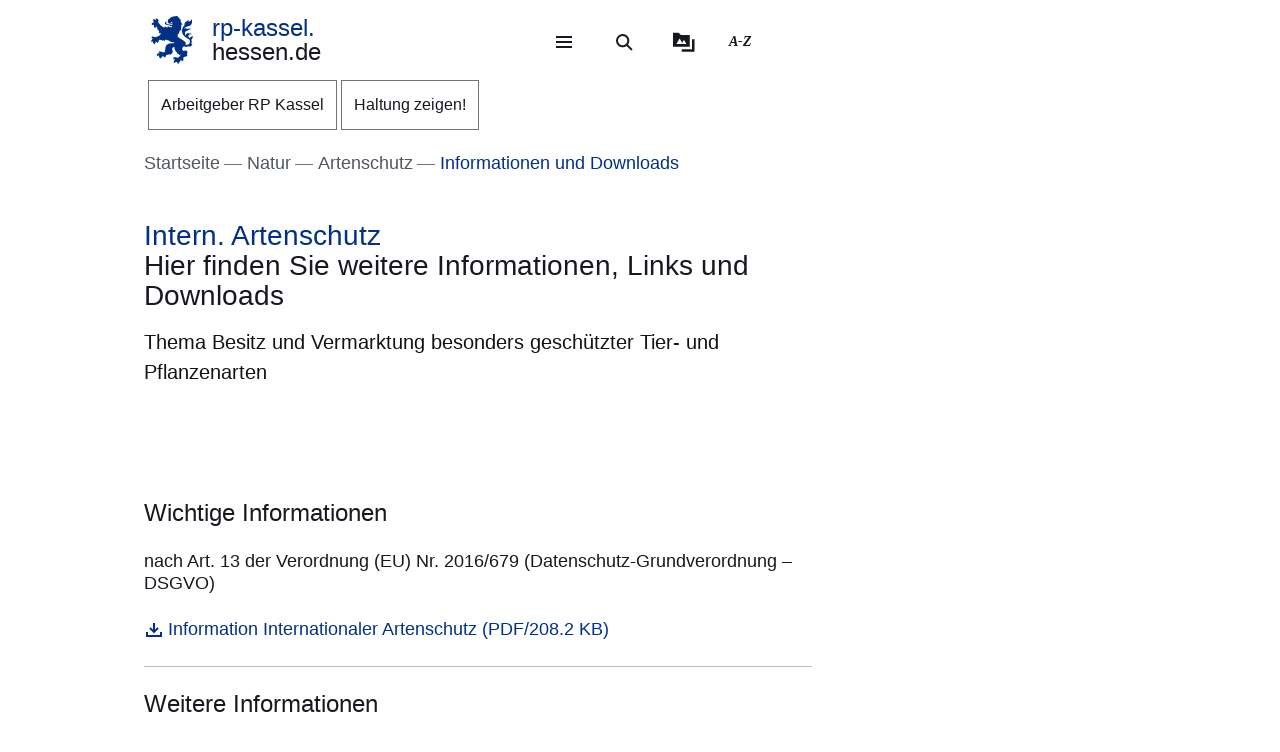

--- FILE ---
content_type: text/html; charset=UTF-8
request_url: https://rp-kassel.hessen.de/natur/artenschutz/informationen-und-downloads
body_size: 34988
content:
<!DOCTYPE html>
<html lang="de" dir="ltr" prefix="content: http://purl.org/rss/1.0/modules/content/  dc: http://purl.org/dc/terms/  foaf: http://xmlns.com/foaf/0.1/  og: http://ogp.me/ns#  rdfs: http://www.w3.org/2000/01/rdf-schema#  schema: http://schema.org/  sioc: http://rdfs.org/sioc/ns#  sioct: http://rdfs.org/sioc/types#  skos: http://www.w3.org/2004/02/skos/core#  xsd: http://www.w3.org/2001/XMLSchema# ">
  <head>
    <meta http-equiv="X-UA-Compatible" content="IE=edge,chrome=1" />
    <meta charset="utf-8" />
<noscript><style>form.antibot * :not(.antibot-message) { display: none !important; }</style>
</noscript><style>/* @see https://github.com/aFarkas/lazysizes#broken-image-symbol */.js img.lazyload:not([src]) { visibility: hidden; }/* @see https://github.com/aFarkas/lazysizes#automatically-setting-the-sizes-attribute */.js img.lazyloaded[data-sizes=auto] { display: block; width: 100%; }</style>
<meta name="description" content="Besitz und Vermarktung besonders geschützter Tier- und Pflanzenarten." />
<meta name="keywords" content="Internationaler Artenschutz,Elfenbein,Artenschutz Ansprechpartner" />
<link rel="canonical" href="https://rp-kassel.hessen.de/natur/artenschutz/informationen-und-downloads" />
<link rel="icon" href="https://rp-kassel.hessen.de/sites/rp-kassel.hessen.de/files/styles/icon_64/public/favicon/favicon.png?itok=TCJ9RXOP" />
<link rel="icon" sizes="16x16" href="https://rp-kassel.hessen.de/sites/rp-kassel.hessen.de/files/styles/icon_16/public/favicon/favicon.png?itok=EzwPLtKN" />
<link rel="icon" sizes="32x32" href="https://rp-kassel.hessen.de/sites/rp-kassel.hessen.de/files/styles/icon_32/public/favicon/favicon.png?itok=slY39LRb" />
<link rel="icon" sizes="96x96" href="https://rp-kassel.hessen.de/sites/rp-kassel.hessen.de/files/styles/icon_96/public/favicon/favicon.png?itok=vD4UZAEs" />
<link rel="icon" sizes="192x192" href="https://rp-kassel.hessen.de/sites/rp-kassel.hessen.de/files/styles/icon_192/public/favicon/favicon.png?itok=1iJoHwIC" />
<link rel="apple-touch-icon" href="https://rp-kassel.hessen.de/sites/rp-kassel.hessen.de/files/styles/icon_60/public/favicon/favicon.png?itok=VVa9T51B" />
<link rel="apple-touch-icon" sizes="72x72" href="https://rp-kassel.hessen.de/sites/rp-kassel.hessen.de/files/styles/icon_72/public/favicon/favicon.png?itok=A0ck66c0" />
<link rel="apple-touch-icon" sizes="76x76" href="https://rp-kassel.hessen.de/sites/rp-kassel.hessen.de/files/styles/icon_76/public/favicon/favicon.png?itok=4DhTwsbz" />
<link rel="apple-touch-icon" sizes="114x114" href="https://rp-kassel.hessen.de/sites/rp-kassel.hessen.de/files/styles/icon_114/public/favicon/favicon.png?itok=7OiZm0tv" />
<link rel="apple-touch-icon" sizes="120x120" href="https://rp-kassel.hessen.de/sites/rp-kassel.hessen.de/files/styles/icon_120/public/favicon/favicon.png?itok=9BiLvnYl" />
<link rel="apple-touch-icon" sizes="144x144" href="https://rp-kassel.hessen.de/sites/rp-kassel.hessen.de/files/styles/icon_144/public/favicon/favicon.png?itok=LgDbKQWf" />
<link rel="apple-touch-icon" sizes="152x152" href="https://rp-kassel.hessen.de/sites/rp-kassel.hessen.de/files/styles/icon_152/public/favicon/favicon.png?itok=xg1n0MaN" />
<link rel="apple-touch-icon" sizes="180x180" href="https://rp-kassel.hessen.de/sites/rp-kassel.hessen.de/files/styles/icon_180/public/favicon/favicon.png?itok=TIKHFDfu" />
<link rel="apple-touch-icon-precomposed" href="https://rp-kassel.hessen.de/sites/rp-kassel.hessen.de/files/styles/icon_57/public/favicon/favicon.png?itok=HxUoeQ2z" />
<link rel="apple-touch-icon-precomposed" sizes="72x72" href="https://rp-kassel.hessen.de/sites/rp-kassel.hessen.de/files/styles/icon_72/public/favicon/favicon.png?itok=A0ck66c0" />
<link rel="apple-touch-icon-precomposed" sizes="76x76" href="https://rp-kassel.hessen.de/sites/rp-kassel.hessen.de/files/styles/icon_76/public/favicon/favicon.png?itok=4DhTwsbz" />
<link rel="apple-touch-icon-precomposed" sizes="114x114" href="https://rp-kassel.hessen.de/sites/rp-kassel.hessen.de/files/styles/icon_114/public/favicon/favicon.png?itok=7OiZm0tv" />
<link rel="apple-touch-icon-precomposed" sizes="120x120" href="https://rp-kassel.hessen.de/sites/rp-kassel.hessen.de/files/styles/icon_120/public/favicon/favicon.png?itok=9BiLvnYl" />
<link rel="apple-touch-icon-precomposed" sizes="144x144" href="https://rp-kassel.hessen.de/sites/rp-kassel.hessen.de/files/styles/icon_144/public/favicon/favicon.png?itok=LgDbKQWf" />
<link rel="apple-touch-icon-precomposed" sizes="152x152" href="https://rp-kassel.hessen.de/sites/rp-kassel.hessen.de/files/styles/icon_152/public/favicon/favicon.png?itok=xg1n0MaN" />
<link rel="apple-touch-icon-precomposed" sizes="180x180" href="https://rp-kassel.hessen.de/sites/rp-kassel.hessen.de/files/styles/icon_180/public/favicon/favicon.png?itok=TIKHFDfu" />
<meta property="og:site_name" content="rp-kassel.hessen.de" />
<meta property="og:title" content="Internationaler Artenschutz" />
<meta property="og:description" content="Besitz und Vermarktung besonders geschützter Tier- und Pflanzenarten." />
<meta property="og:image" content="https://rp-kassel.hessen.de/sites/rp-kassel.hessen.de/files/styles/og_image/public/2022-05/pixabay-owl-2106651_1280.jpg?itok=A1XbC_L_" />
<meta name="Generator" content="Drupal 11 (https://www.drupal.org)" />
<meta name="MobileOptimized" content="width" />
<meta name="HandheldFriendly" content="true" />
<meta name="viewport" content="width=device-width, initial-scale=1.0" />
<meta name="format-detection" content="telephone=no" />
<link rel="alternate" hreflang="de" href="https://rp-kassel.hessen.de/natur/artenschutz/informationen-und-downloads" />

    <title>Hier finden Sie weitere Informationen, Links und Downloads | rp-kassel.hessen.de</title>
    <style type="text/css" data-include>
      :root {
        --hw-dark: #00225f;
        --hw-standard: #003087;
        --hw-kick: #b3f2db;
        --hw-focus: #B158ED;
      }
    </style>
    <link rel="stylesheet" media="all" href="/sites/rp-kassel.hessen.de/files/css/css_d1dTKtqh6JsZ4KS9RBOhDbwAZbvB6nCikQsCqCnsqXo.css?delta=0&amp;language=de&amp;theme=hw_radix_standard&amp;include=eJxFjGsOwyAMgy9Ey5EiU6LCRAEloY_br6u07Y_lz7KNULgXXCweP-sCm7GQtiWjkCZIriuFYdaqerWr3OyWJuyjjI4y44XTpYMEMZ-khhoh8amy27gO0n2lvHz2H5xunB50HYJV0JN-z_7JPGofoWRNHJ1earz5AGW3Zz7UPzpvLY7Cb8iPT88" />
<link rel="stylesheet" media="all" href="/modules/modified/ableplayer/css/ableplayer.override.min.css?t8thpk" data-include />
<link rel="stylesheet" media="all" href="/sites/rp-kassel.hessen.de/files/css/css_Fcq9oswThajde9mgNn0jSc1v9ZAqOpbmOPKvAkd9BKw.css?delta=2&amp;language=de&amp;theme=hw_radix_standard&amp;include=eJxFjGsOwyAMgy9Ey5EiU6LCRAEloY_br6u07Y_lz7KNULgXXCweP-sCm7GQtiWjkCZIriuFYdaqerWr3OyWJuyjjI4y44XTpYMEMZ-khhoh8amy27gO0n2lvHz2H5xunB50HYJV0JN-z_7JPGofoWRNHJ1earz5AGW3Zz7UPzpvLY7Cb8iPT88" />
<link rel="stylesheet" media="all" href="/sites/rp-kassel.hessen.de/files/css/css_FfOSQAxhiAbcgNsMg1s4Bj7g2MP-czDq-F8Rh3v5YL8.css?delta=3&amp;language=de&amp;theme=hw_radix_standard&amp;include=eJxFjGsOwyAMgy9Ey5EiU6LCRAEloY_br6u07Y_lz7KNULgXXCweP-sCm7GQtiWjkCZIriuFYdaqerWr3OyWJuyjjI4y44XTpYMEMZ-khhoh8amy27gO0n2lvHz2H5xunB50HYJV0JN-z_7JPGofoWRNHJ1earz5AGW3Zz7UPzpvLY7Cb8iPT88" data-include />

        <script src="/themes/custom/hw_radix_standard/src/js/modernizr/modernizr-custom.js?v=3.6.0"></script>


  </head>
  <body class="path-node page-node-type-hw-listpage" tabindex="-1">
            <div id="skip">
      <nav class="position-fixed sprungmarken bg-gray sr-only" aria-label="Sprungmarken Navigation">
        <ul>
          <li class="position-absolute"><a class="sr-only sr-only-focusable d-none d-xl-inline" href="#header-banner">Direkt zum Kopf der Seite</a></li>
          <li class="position-absolute"><a class="sr-only sr-only-focusable d-xl-none" href="#header-banner-mobile">Direkt zum Kopf der Seite</a></li>
          <li class="position-absolute"><a class="sr-only sr-only-focusable" href="#main-content">Direkt zum Inhalt</a></li>
          <li class="position-absolute"><a class="sr-only sr-only-focusable" href="#footer">Direkt zum Fuß der Seite</a></li>
        </ul>
      </nav>
    </div>

    
      <div class="dialog-off-canvas-main-canvas" data-off-canvas-main-canvas>
    
<div id="page-wrapper" class="page clearfix" tabindex="-1">

    <div class="container px-0">

                      <header id="header-banner" class="d-none d-xl-block" role="banner" tabindex="-1">
            
      

  <div class="block block--hw-radix-standard-branding header-brand position-fixed d-none d-xl-block">

  
    

      

    <span class="visually-hidden">&nbsp;</span>      <a class="navbar-brand nav-brand-small align-items-center d-inline-flex py-1" href="/" title="Zur Startseite">
                                  <svg role="img" xmlns="http://www.w3.org/2000/svg" width="52" height="60" viewBox="0 0 52 60" focusable="false" aria-labelledby="logo-hessenweb-description">
<title id="logo-hessenweb-description">Logo Hessen-Löwe - Hessisches Wappentier - Zur Startseite</title>
  <path id="logo-hessenweb-standard" d="M1083 24.973a2.6 2.6 0 0 1-1.618 1.022c-.982.141-1.838.634-1.673 1.721 0 0-2.4-1.681-2.149-2.741s1.274-1.392 2.33-1.868a2.12 2.12 0 0 0 1.525-2.519s-.214 1.242-1.326 1.334-2.858-.712-3.806-.31a2.364 2.364 0 0 0-1.491 2.78 2.554 2.554 0 0 1-1.386-2.194c-.109-1.647.074-3.219 3.932-4.352s3.206-3.11 3.206-3.11-.148.916-2.04 1.1-2.441-.476-3.971.476l1.017-1.022s-2.326-.432-3.237.729c0 0 .765-2.343 4.261-2.889s5.28-2.47 5.6-4.426a9.791 9.791 0 0 0-.292-4.792 5.779 5.779 0 0 1-3.712 3.365 4.406 4.406 0 0 0 .105-1.973 11.662 11.662 0 0 0-1.671.729c-1.457.7-4.3 1.61-3.607 5.633 0 0-3.545 2.414-3.239 8.006s8.12 9.033 8.12 9.033 2.876 1.868 1.71 4.537-2.111 2.669-5.717 2.669a3.035 3.035 0 0 0-.642-3.922 26.861 26.861 0 0 0-4.667-3.171 26.16 26.16 0 0 1-4.661-3.219 1.17 1.17 0 0 0 .964-.9 3.2 3.2 0 0 1-.892-2.12 4.391 4.391 0 0 0 1.9.312s-.365-2.044.4-2.96a4.066 4.066 0 0 0 .988-2.049h1.929a3.644 3.644 0 0 1-.657-1.829c.071-.768.729-3.585.071-5.048 0 0 1.455-.035 1.824-.511a8.956 8.956 0 0 1-1.714-2.343c-.329-.951-.766-2.12-1.093-2.266 0 0 .947-.587 1.022-1.025 0 0-1.821-1.061-2.222-1.392s-.548-.326-.548-.326 1.056-.44 1-1a3.52 3.52 0 0 1-2.091-.569 2.235 2.235 0 0 0-.506-1.022 1.564 1.564 0 0 0-2.151-.222s-2.036-.365-2.619.366c0 0-4.262-.035-4.949 2.56 0 0-3.052.881-2.4 3.182a1.984 1.984 0 0 0 1.49 2.634 1.748 1.748 0 0 0 2.364-1.609s1.683.109 2.009 1.462c.022.088.041.176.057.261a10.033 10.033 0 0 0-4.241.507c-2.3.805-2.947.37-3.475-.159s-.526-1.369.311-2.255a1.539 1.539 0 0 0-2.153.916c-.731 1.9 1.1 2.921 2.587 2.925 1.632 0 2.473-.587 4.115-.951a7.222 7.222 0 0 1 2.877-.1 1.05 1.05 0 0 1-.982.939c-.769.074-1.684-.393-2.459.018a1.038 1.038 0 0 0 .262 1.767c.813.317 1.175-.578 1.736-.449a.823.823 0 0 1 .565 1c-.154.493-1.456 1.72-3.966-.144a3.782 3.782 0 0 0-1.421-.731v1.757a2.908 2.908 0 0 1-2.658-1.106s-1.32.347-1.33 1.417a11.816 11.816 0 0 1-4.678-2.8 26.678 26.678 0 0 1-2.872-3.584 1.649 1.649 0 0 1 .038-1.966 1.109 1.109 0 0 0-.477-1.617s-.379-1.334-1.539-1.432a2.032 2.032 0 0 0-1.773.736s1.07.581 1 1.01a1.247 1.247 0 0 1-.4.655.924.924 0 0 0-.964-.749s-1-1.381-2.258-.622a1.7 1.7 0 0 0-.692 1.462s1.2-.109 1.165.218a1.132 1.132 0 0 0-.14 1.388 2.205 2.205 0 0 0 1.014.77s-1.356-.365-1.82.44a1.845 1.845 0 0 0-1.574 2.255 3.683 3.683 0 0 0 .811 1.364s-.163-1.133.71-1.244a1.221 1.221 0 0 0 1.4.405 1.114 1.114 0 0 0 .544 1.572 1.155 1.155 0 0 1-1.131.585s.916 1.559 2 1.262a2.485 2.485 0 0 0 1.274-1.262l.274-.273s2.122 3.161 1.644 4.99c0 0 1.185.255 1.575-.511 0 0 .622 2.449-.327 3.728 0 0 1.565.55 2.074-.476 0 0 1.237 1.757-.363 2.049l.291.77a16.042 16.042 0 0 1-4.625 2.379c-2.185.546-2.16 1.045-3.024.144-.684-.715-1.057-.257-1.057-.257a1.962 1.962 0 0 0-2.694 1.279s1.2-.07 1.35.292c0 0-.136 1.043.619 1.135 0 0-1.354.12-1.164 1.374 0 0-1.941.881.253 3.048 0 0 .182-1.133.656-1.207 0 0 .447.358.765 0a1.367 1.367 0 0 0 .327 1.9s-.252 1.388 1.586 1.589a3.421 3.421 0 0 1 .31-1.48 1.163 1.163 0 0 0 .948-1.283.789.789 0 0 1 .182-.7s.254.877 1.055.659a5.121 5.121 0 0 0 .656 1.131s1.2-.467 1.164-1.5a1.249 1.249 0 0 0 .509-1.942 4.19 4.19 0 0 1 4.659.657.821.821 0 0 0 .774-.877s1.327.493 1.353 1.362c0 0 1.3-.472 1.229-1.568 0 0 2.258-.329 2.585.842a1.156 1.156 0 0 0 .728-1.17s2.147 3.182 8.664 3.767l-.6.6-.2.2s-4.894-.259-6.956.8-3.472 1.846-3.812 6.078a3.1 3.1 0 0 1-.735 2.3s.4.659.946.659a3.442 3.442 0 0 1-2.332 1.392c-1.677.294-1.964.1-2.235-.277a.917.917 0 0 0-1.3-.329 1.8 1.8 0 0 0-.766-.423 1.573 1.573 0 0 0-1.891 1.649s.947-.257 1.235 0l.147.657s-1.464-.731-2.033.405c0 0-2.953.731-.843 3.547 0 0 .33-1.17 1.075-1.075a1.083 1.083 0 0 0 1.148.27s-.819 1.189.256 1.829a2.074 2.074 0 0 0 1.126 1.61s.948-.44 1.074-1.078a1.759 1.759 0 0 0 1.547-2.067 3.232 3.232 0 0 0 .838-.257s.035.877 1.291 1.3a.866.866 0 0 1 0 1s2.019 0 1.8-1.5c0 0 .693-.292.509-1.392 0 0 2.476-.768 2.984-1.427l.474.846s1.365-.493 1.747-1.318l.184 1.533s3.2-2.174 3.022-4.5c-.161-2.083-.872-2.56-.836-3.256a2.629 2.629 0 0 1 3.132-2.047 6.4 6.4 0 0 0 1.016 4.5c1.456 1.825 2.511 2.669 2.511 3.326v1.061s1.311-.4 1.386-.694c0 0 .509 1.868 1.418 1.9a4.848 4.848 0 0 1 1.131-1.536 5.4 5.4 0 0 1-1.414 3.383c-1.227 1.054-2.011 1.409-3.25 1.151a1.371 1.371 0 0 0-1.639-.476 1.981 1.981 0 0 0-2.473.733 2.473 2.473 0 0 0 0 1.938s.691-1.022 1.128-.8c0 0 0 .731.62.805a1.338 1.338 0 0 0-.769 1.827s-1.893 1.17 0 2.889c0 0 .071-.8 1.329-1.334a1.693 1.693 0 0 0 1.618-.275l.8.807a3.021 3.021 0 0 1 .583 1.833s1.712-.7 1.673-1.9a1.507 1.507 0 0 0 .986-1.792s.948-.292.8-1.133a1.122 1.122 0 0 0 1.455.4s.982.44.964.969a1.635 1.635 0 0 0 1.036-2.137 1.219 1.219 0 0 0-.435-1.757s1.455-1.207 1.6-1.938c0 0 .573.8.938.8a1.606 1.606 0 0 0 .737-1.318 1.869 1.869 0 0 0 2.513-.7s-1.13-.511-.509-2.632c0 0 .947-2.46-.444-3.251-1.216-.7-1.819-.557-3.161-.041 0 0-2.7.923-2.548-2.925a3.677 3.677 0 0 1 2-2.819 6.789 6.789 0 0 0 5.825 0s1.821.816 2.842-.035c1.146-.958 1.6-2.047 2.272-2.357 0 0-1.364-.768-1.911-.384 0 0 1.056-1.025.692-3.841s.655-2.671 1.219-3.658a3.74 3.74 0 0 0 .005-2.59" transform="translate(-1031.253)" style="fill:#003593"/>
</svg>

                                      <p class="p-reboot align-self-center col"><span class="site-name-prefix">rp-kassel.</span><br>hessen.de</p>
      </a>
  
  
  </div>

  <div class="block block--hw-radix-standard-meta-menu">

  
    <div style="display:none"><?xml version="1.0" encoding="UTF-8"?>
<svg xmlns="http://www.w3.org/2000/svg" xmlns:xlink="http://www.w3.org/1999/xlink" id="meta-navigation-icon-map" aria-hidden="true" style="position: absolute; width: 0; height: 0; overflow: hidden;" version="1.1">
  <defs>
    <symbol id="icon-meta-navigationicon_barrierefreiheit" viewBox="0 0 33 32">
      <path fill="currentColor" d="M30.298 10.902c-0.11-0.935-0.898-1.653-1.853-1.653-0.078 0-0.155 0.005-0.23 0.014l0.009-0.001-4.2 0.573-0.868 0.134-0.56 0.091c-0.441 0.090-0.954 0.15-1.479 0.165l-0.013 0c-0.276 0.018-0.598 0.028-0.923 0.028-0.892 0-1.766-0.076-2.617-0.223l0.091 0.013c-1.54-0.243-3.106-0.434-4.62-0.655l-0.946-0.126c-0.081-0.012-0.174-0.019-0.269-0.019-0.94 0-1.72 0.688-1.863 1.588l-0.001 0.011c-0.011 0.077-0.017 0.166-0.017 0.257 0 0.952 0.696 1.742 1.606 1.889l0.011 0.001 1.735 0.3 1.488 0.174 2.295 0.321v0.1c0.008 0.13 0.013 0.281 0.013 0.434s-0.005 0.304-0.014 0.455l0.001-0.021c-0.091 1.050-0.187 2.108-0.291 3.15v0.386c-0.024 0.499-0.102 0.97-0.228 1.42l0.011-0.045c-0.408 1.336-0.868 2.69-1.3 4l-0.11 0.347c-0.030 0.1-0.8 2.477-0.868 2.681-0.059 0.184-0.092 0.395-0.092 0.614 0 0.339 0.081 0.659 0.224 0.942l-0.005-0.012c0.223 0.365 0.592 0.621 1.024 0.689l0.008 0.001 0.217 0.039c0.138 0.036 0.303 0.063 0.471 0.077l0.011 0.001h0.056c0.803-0.001 1.487-0.508 1.751-1.219l0.004-0.013c0.182-0.516 0.36-1.059 0.529-1.579l0.716-2.169 0.2-0.612c0.226-0.7 0.46-1.423 0.681-2.143l1.327 4.013c0.226 0.72 0.482 1.5 0.8 2.438 0.157 0.473 0.493 0.85 0.926 1.058l0.011 0.005c0.238 0.122 0.52 0.193 0.818 0.193 0.206 0 0.404-0.034 0.588-0.097l-0.013 0.004c0.779-0.244 1.335-0.959 1.335-1.804 0-0.195-0.030-0.383-0.084-0.56l0.004 0.013c-0.078-0.221-0.169-0.477-0.243-0.742l-1.462-4.477c-0.31-0.765-0.536-1.654-0.638-2.58l-0.004-0.045c-0.065-0.829-0.121-1.432-0.169-1.844-0.035-0.295-0.061-0.56-0.082-0.846-0.022-0.2-0.039-0.434-0.065-0.664-0.039-0.573-0.039-1.15-0.039-1.583l5.54-0.785c0.963-0.119 1.701-0.932 1.701-1.917 0-0.067-0.003-0.133-0.010-0.199l0.001 0.008zM22.871 12.802c-0.438 0.012-0.789 0.37-0.789 0.811 0 0.029 0.002 0.058 0.005 0.087l-0-0.004c0 0.239 0 0.495 0.026 0.764s0.035 0.625 0.035 0.963l0.143 1.527 0.065 0.542c0.059 0.374 0.098 0.813 0.108 1.259l0 0.012c0.124 1.076 0.373 2.056 0.735 2.98l-0.028-0.080 1.466 4.416c0.035 0.121 0.074 0.243 0.113 0.364s0.082 0.243 0.117 0.364v0.030c0.021 0.073 0.034 0.157 0.034 0.244 0 0.162-0.043 0.314-0.118 0.446l0.002-0.004c-0.186 0.296-0.511 0.489-0.881 0.489-0.12 0-0.235-0.020-0.342-0.058l0.007 0.002c-0.204-0.11-0.358-0.289-0.432-0.506l-0.002-0.006c-0.165-0.486-0.325-0.98-0.482-1.458-0.108-0.33-0.213-0.655-0.321-0.976l-1.5-4.573c-0.213-0.59-0.642-0.638-0.868-0.577-0.282 0.088-0.501 0.3-0.598 0.571l-0.002 0.006c-0.187 0.551-0.364 1.1-0.547 1.653s-0.356 1.106-0.542 1.653l-0.596 1.866c-0.1 0.308-0.2 0.6-0.3 0.868s-0.234 0.664-0.334 1c-0.147 0.577-0.829 0.664-1.241 0.577-0.24-0.029-0.441-0.171-0.553-0.369l-0.002-0.004c-0.028-0.098-0.044-0.21-0.044-0.327 0-0.221 0.058-0.428 0.16-0.607l-0.003 0.006 0.243-0.6 0.586-1.835 0.174-0.521c0.408-1.249 0.833-2.547 1.232-3.835 0.131-0.459 0.222-0.994 0.255-1.545l0.001-0.021v-0.373c0.117-1.076 0.217-2.169 0.295-3.189v-1.217c0-0.007 0-0.015 0-0.023 0-0.395-0.305-0.719-0.692-0.749l-0.003-0-2.438-0.33-1.575-0.221-1.735-0.256c-0.46-0.072-0.807-0.465-0.807-0.939 0-0.040 0.003-0.080 0.007-0.12l-0 0.005c0.082-0.435 0.458-0.761 0.911-0.764h0c0.021-0.002 0.046-0.003 0.072-0.003s0.050 0.001 0.075 0.003l-0.003-0 1.4 0.187c1.367 0.187 2.776 0.382 4.147 0.655 0.785 0.139 1.69 0.218 2.613 0.218 0.373 0 0.744-0.013 1.111-0.039l-0.049 0.003c0.707-0.048 1.414-0.152 2.139-0.269l0.868-0.121 1.735-0.3 2.382-0.334c0.016-0.001 0.035-0.002 0.054-0.002 0.376 0 0.699 0.225 0.844 0.547l0.002 0.006c0.052 0.109 0.082 0.237 0.082 0.373 0 0.266-0.117 0.505-0.302 0.668l-0.001 0.001c-0.142 0.107-0.314 0.181-0.502 0.207l-0.006 0.001z"></path>
      <path fill="currentColor" d="M6.070 14.464h6.486c1.105 0 2 0.895 2 2v6.486c0 1.105-0.895 2-2 2h-6.486c-1.105 0-2-0.895-2-2v-6.486c0-1.105 0.895-2 2-2z"></path>
      <path fill="#fff" d="M10.916 23.228h-2.6c-0.001 0-0.003 0-0.005 0-0.114 0-0.219-0.045-0.295-0.118l0 0c-0.071-0.079-0.114-0.185-0.114-0.3s0.043-0.221 0.114-0.3l-0 0c0.068-0.045 0.152-0.072 0.243-0.072 0.020 0 0.040 0.001 0.060 0.004l-0.002-0h0.87v-3.223h-0.855c-0.118-0.001-0.224-0.050-0.3-0.128l-0-0c-0.071-0.079-0.115-0.184-0.115-0.3s0.044-0.221 0.115-0.3l-0 0c0.076-0.078 0.182-0.127 0.3-0.128h1.295c0.118 0.001 0.224 0.050 0.3 0.128l0 0c0.071 0.071 0.115 0.169 0.115 0.277 0 0.008-0 0.016-0.001 0.024l0-0.001v3.653h0.859c0.233 0.008 0.421 0.195 0.428 0.427l0 0.001c0 0.002 0 0.004 0 0.007 0 0.116-0.049 0.22-0.128 0.293l-0 0c-0.061 0.039-0.136 0.061-0.216 0.061-0.024 0-0.047-0.002-0.069-0.006l0.002 0zM9.18 16.167h0.449c0.004-0 0.010-0 0.015-0 0.111 0 0.211 0.044 0.285 0.114l-0-0c0.071 0.076 0.114 0.178 0.114 0.291 0 0.003-0 0.006-0 0.010v-0 0.356c0 0.004 0 0.010 0 0.015 0 0.228-0.185 0.413-0.413 0.413-0.002 0-0.003 0-0.005-0h-0.449c-0 0-0.001 0-0.001 0-0.122 0-0.232-0.049-0.313-0.128l0 0c-0.072-0.075-0.117-0.177-0.118-0.289v-0.367c0.001-0.118 0.050-0.224 0.128-0.3l0-0c0.072-0.070 0.171-0.114 0.279-0.114 0.009 0 0.017 0 0.026 0.001l-0.001-0z"></path>
      <path fill="currentColor" d="M20.143 8.789c-0 0-0.001 0-0.001 0-1.653 0-2.997-1.32-3.036-2.963l-0-0.004c0-0.003-0-0.008-0-0.012 0-0.838 0.331-1.599 0.869-2.158l-0.001 0.001c0.094-0.087 0.22-0.14 0.358-0.14s0.264 0.053 0.358 0.14l-0-0c0.087 0.093 0.14 0.218 0.14 0.356s-0.053 0.263-0.14 0.356l0-0c-0.354 0.363-0.572 0.86-0.572 1.408 0 1.114 0.903 2.017 2.017 2.017s2.017-0.903 2.017-2.017c0-0.567-0.234-1.080-0.611-1.446l-0-0c-0.35-0.349-0.833-0.564-1.366-0.564-0.012 0-0.024 0-0.036 0l0.002-0c-0.013 0.001-0.029 0.002-0.044 0.002-0.271 0-0.49-0.219-0.49-0.49s0.219-0.49 0.49-0.49c0.016 0 0.031 0.001 0.046 0.002l-0.002-0c1.657 0 3 1.343 3 3s-1.343 3-3 3v0z"></path>
    </symbol>
    <symbol id="icon-meta-navigationicon_gebaerdensprache" viewBox="0 0 32 32">
      <path fill="currentColor" d="M18.36 28.968c-0.001 0-0.002 0-0.002 0-0.12 0-0.236-0.014-0.348-0.040l0.010 0.002-5.611-1.342c-0.22-0.056-0.38-0.252-0.38-0.486 0-0.277 0.224-0.501 0.501-0.501 0.043 0 0.085 0.005 0.124 0.016l-0.003-0.001 5.585 1.354c0.033 0.008 0.071 0.012 0.11 0.012 0.277 0 0.502-0.225 0.502-0.502 0-0.238-0.166-0.438-0.389-0.489l-0.003-0.001-3.272-0.885c-0.216-0.059-0.372-0.253-0.372-0.483 0-0.041 0.005-0.082 0.015-0.12l-0.001 0.003c0.058-0.222 0.257-0.383 0.493-0.383 0.032 0 0.064 0.003 0.095 0.009l-0.003-0 4.736 0.9c0.019 0.002 0.041 0.003 0.063 0.003 0.318 0 0.576-0.258 0.576-0.576 0-0.283-0.204-0.519-0.474-0.567l-0.003-0.001-4.589-0.987c-0.255-0.025-0.452-0.239-0.452-0.498 0-0.276 0.224-0.5 0.5-0.5 0.036 0 0.072 0.004 0.106 0.011l-0.003-0.001 5.442 0.488c0.038 0.008 0.082 0.013 0.127 0.013 0.195 0 0.368-0.088 0.484-0.227l0.001-0.001c0.088-0.106 0.142-0.244 0.142-0.395 0-0.088-0.018-0.172-0.052-0.248l0.002 0.004c-0.092-0.21-0.29-0.358-0.525-0.377l-0.002-0-5.54-0.4c-0.276 0-0.5-0.224-0.5-0.5s0.224-0.5 0.5-0.5v0l5.015-0.229c0.005 0 0.010 0 0.015 0 0.137 0 0.262-0.054 0.354-0.142l-0 0c0.095-0.091 0.153-0.219 0.153-0.36 0-0.271-0.215-0.491-0.483-0.5l-0.001-0-8.279-0.128c-0.192-0.002-0.358-0.112-0.441-0.272l-0.001-0.003c-0.033-0.065-0.053-0.142-0.053-0.224 0-0.11 0.036-0.212 0.096-0.295l-0.001 0.001 2.3-3.2c0.1-0.128 0.377-0.5 0.109-0.784-0.093-0.102-0.227-0.166-0.376-0.166-0.13 0-0.248 0.049-0.338 0.129l0.001-0-5.354 4.787c-0.758 0.729-1.229 1.752-1.229 2.884 0 1.656 1.006 3.077 2.441 3.685l0.026 0.010c0.203 0.067 0.347 0.255 0.347 0.476 0 0.276-0.224 0.5-0.5 0.5-0.082 0-0.159-0.020-0.227-0.054l0.003 0.001c-1.819-0.775-3.071-2.548-3.071-4.613 0-1.418 0.59-2.697 1.538-3.607l0.002-0.002 5.355-4.794c0.269-0.259 0.636-0.418 1.040-0.418 0.829 0 1.502 0.672 1.502 1.502 0 0.426-0.177 0.81-0.462 1.084l-0.001 0-1.725 2.4 7.306 0.11c0.826 0.003 1.494 0.674 1.494 1.5 0 0.489-0.234 0.923-0.596 1.197l-0.004 0.003c0.667 0.21 1.142 0.823 1.142 1.547 0 0.894-0.725 1.619-1.619 1.619-0.006 0-0.012-0-0.018-0h0.001c0.246 0.276 0.396 0.641 0.396 1.041 0 0.278-0.073 0.54-0.2 0.767l0.004-0.008c-0.276 0.492-0.795 0.82-1.39 0.82-0.088 0-0.175-0.007-0.259-0.021l0.009 0.001-0.2-0.038c0.055 0.149 0.087 0.321 0.087 0.5 0 0.82-0.664 1.484-1.484 1.484-0.004 0-0.008 0-0.011-0h0.001z"></path>
      <path fill="currentColor" d="M19.128 16.191c-0.002 0-0.004 0-0.006 0-0.276 0-0.5-0.224-0.5-0.5 0-0.175 0.090-0.328 0.225-0.418l0.002-0.001 3.429-2.251c0.126-0.091 0.206-0.236 0.206-0.401 0-0.108-0.035-0.209-0.094-0.29l0.001 0.001c-0.093-0.129-0.244-0.213-0.413-0.213-0.107 0-0.206 0.033-0.288 0.090l0.002-0.001-2.855 1.827c-0.081 0.055-0.181 0.088-0.289 0.088-0.176 0-0.331-0.088-0.424-0.222l-0.001-0.002c-0.056-0.080-0.089-0.18-0.089-0.287 0-0.175 0.088-0.329 0.223-0.421l0.002-0.001 3.851-2.892c0.078-0.097 0.126-0.222 0.126-0.357 0-0.142-0.052-0.272-0.137-0.371l0.001 0.001c-0.107-0.125-0.265-0.203-0.441-0.203-0.103 0-0.199 0.027-0.283 0.074l0.003-0.002-3.814 2.735c-0.082 0.058-0.183 0.092-0.293 0.092-0.165 0-0.312-0.078-0.406-0.2l-0.001-0.001c-0.071-0.086-0.113-0.196-0.113-0.317 0-0.146 0.062-0.277 0.162-0.369l0-0 4.006-3.687c0.14-0.115 0.228-0.287 0.228-0.481 0-0.154-0.056-0.295-0.149-0.403l0.001 0.001c-0.116-0.133-0.286-0.216-0.475-0.216-0.155 0-0.297 0.056-0.406 0.149l0.001-0.001-4 3.819c-0.094 0.102-0.228 0.166-0.378 0.166-0.131 0-0.251-0.049-0.342-0.131l0 0c-0.104-0.092-0.169-0.226-0.169-0.375 0-0.131 0.051-0.251 0.134-0.34l-0 0 3.183-3.852c0.089-0.093 0.143-0.218 0.143-0.357 0-0.006-0-0.013-0-0.019l0 0.001c-0.004-0.139-0.066-0.262-0.162-0.349l-0-0c-0.090-0.079-0.208-0.127-0.338-0.127-0.149 0-0.283 0.063-0.376 0.165l-0 0-5.622 6.024c-0.092 0.101-0.224 0.165-0.371 0.165-0.241 0-0.442-0.171-0.489-0.398l-0.001-0.003-0.846-3.837c-0.030-0.15-0.147-0.608-0.514-0.608v0c-0.002-0-0.004-0-0.006-0-0.276 0-0.5 0.224-0.5 0.5 0 0 0 0 0 0v0l-0.019 7.15c-0.017 0.271-0.234 0.486-0.505 0.5l-0.001 0c-0.001 0-0.001 0-0.002 0-0.138 0-0.264-0.056-0.354-0.147v0c-0.090-0.090-0.146-0.215-0.146-0.353 0-0.001 0-0.001 0-0.002v0l0.020-7.125c0.003-0.829 0.676-1.5 1.505-1.5 0.002 0 0.004 0 0.005 0h-0c0.789 0.019 1.431 0.623 1.51 1.393l0.001 0.007 0.634 2.892 4.977-5.342c0.278-0.301 0.675-0.489 1.116-0.489 0.391 0 0.747 0.148 1.016 0.39l-0.001-0.001c0.289 0.258 0.477 0.625 0.5 1.035l0 0.004c0.003 0.032 0.004 0.069 0.004 0.107s-0.002 0.075-0.005 0.112l0-0.005c0.235-0.137 0.518-0.218 0.82-0.218 0.042 0 0.084 0.002 0.126 0.005l-0.006-0c0.844 0.075 1.502 0.779 1.502 1.636 0 0.413-0.152 0.79-0.403 1.078l0.002-0.002c0.682 0.005 1.261 0.44 1.481 1.047l0.003 0.011c0.056 0.155 0.089 0.334 0.089 0.52 0 0.494-0.229 0.935-0.586 1.223l-0.003 0.002-0.162 0.124c0.267 0.116 0.488 0.295 0.65 0.52l0.003 0.005c0.17 0.239 0.272 0.538 0.272 0.86 0 0.51-0.255 0.96-0.645 1.23l-3.45 2.257c-0.077 0.051-0.172 0.082-0.274 0.082-0.003 0-0.006-0-0.009-0h0z"></path>
    </symbol>
    <symbol id="icon-meta-navigationicon_leichte_sprache" viewBox="0 0 32 32">
      <path fill="currentColor" d="M15.58 29c-0.14-0-0.27-0.045-0.375-0.121l0.002 0.001-9.955-7.1c-0.153-0.106-0.252-0.281-0.252-0.479 0-0.003 0-0.006 0-0.010v0-13.028c0.004-0.235 0.142-0.436 0.341-0.531l0.004-0.002c0.081-0.040 0.177-0.064 0.278-0.064 0.141 0 0.271 0.046 0.376 0.123l9.581 6.842 9.583-6.843c0.104-0.074 0.234-0.118 0.373-0.118 0.101 0 0.197 0.023 0.283 0.064l-0.004-0.002c0.203 0.095 0.341 0.296 0.345 0.53v13.027c-0.019 0.332-0.294 0.595-0.629 0.595s-0.61-0.262-0.629-0.593l-0-0.002v-11.84l-8.949 6.395c-0.104 0.075-0.233 0.12-0.373 0.12s-0.27-0.045-0.375-0.121l0.002 0.001-8.949-6.395v11.539l9.322 6.657 6.6-4.691c0.095-0.058 0.21-0.093 0.333-0.093 0.202 0 0.382 0.093 0.5 0.238l0.001 0.001c0.076 0.097 0.122 0.22 0.122 0.355 0 0.179-0.082 0.339-0.21 0.445l-0.001 0.001-6.968 4.975c-0.104 0.077-0.235 0.123-0.377 0.123-0 0-0.001 0-0.001 0h0z"></path>
      <path fill="currentColor" d="M20.558 8.852c-0.005 0-0.012 0-0.018 0-0.329 0-0.596-0.261-0.607-0.587l-0-0.001c-0.212-2.236-2.081-3.972-4.355-3.972s-4.143 1.736-4.354 3.955l-0.001 0.018c0.001 0.014 0.002 0.030 0.002 0.047 0 0.216-0.118 0.404-0.293 0.503l-0.003 0.002c-0.094 0.055-0.207 0.087-0.328 0.087s-0.233-0.032-0.331-0.089l0.003 0.002c-0.178-0.101-0.296-0.289-0.296-0.504 0-0.016 0.001-0.033 0.002-0.049l-0 0.002c0.153-2.97 2.599-5.32 5.593-5.32s5.44 2.35 5.592 5.306l0.001 0.014c-0.007 0.326-0.273 0.588-0.6 0.588-0.003 0-0.005 0-0.008-0h0z"></path>
      <path fill="currentColor" d="M13.092 23.066c-0 0-0.001 0-0.001 0-0.139 0-0.269-0.044-0.374-0.119l0.002 0.001-4.974-3.51c-0.15-0.102-0.248-0.273-0.248-0.466 0-0.134 0.047-0.257 0.125-0.353l-0.001 0.001c0.12-0.143 0.298-0.233 0.497-0.233 0.139 0 0.268 0.044 0.374 0.119l-0.002-0.001 4.978 3.509c0.151 0.103 0.249 0.274 0.249 0.468 0 0.134-0.046 0.256-0.124 0.353l0.001-0.001c-0.116 0.143-0.292 0.233-0.489 0.233-0.005 0-0.009-0-0.014-0h0.001z"></path>
      <path fill="currentColor" d="M13.092 19.516c-0 0-0.001 0-0.001 0-0.139 0-0.269-0.044-0.374-0.119l0.002 0.001-4.974-3.51c-0.15-0.102-0.248-0.273-0.248-0.466 0-0.134 0.047-0.257 0.125-0.353l-0.001 0.001c0.12-0.143 0.298-0.233 0.497-0.233 0.139 0 0.268 0.044 0.374 0.119l-0.002-0.001 4.978 3.509c0.151 0.103 0.249 0.274 0.249 0.468 0 0.134-0.046 0.256-0.124 0.353l0.001-0.001c-0.116 0.143-0.292 0.233-0.489 0.233-0.005 0-0.009-0-0.014-0h0.001z"></path>
      <path fill="currentColor" d="M18.069 19.516c-0.004 0-0.008 0-0.012 0-0.196 0-0.372-0.090-0.487-0.231l-0.001-0.001c-0.077-0.096-0.123-0.218-0.123-0.352 0-0.194 0.098-0.365 0.247-0.467l0.002-0.001 4.978-3.509c0.104-0.073 0.232-0.117 0.372-0.117 0.2 0 0.378 0.090 0.497 0.232l0.001 0.001c0.077 0.095 0.124 0.218 0.124 0.352 0 0.193-0.097 0.364-0.246 0.465l-0.002 0.001-4.976 3.509c-0.104 0.074-0.233 0.118-0.372 0.118-0 0-0.001 0-0.001 0h0z"></path>
    </symbol>
    <symbol id="icon-meta-navigationiconicon_social_media" viewBox="0 0 32 32">
      <path fill="currentColor" d="M19.627 16.176c0.001 0.033 0.002 0.071 0.002 0.11 0 1.816-1.454 3.293-3.261 3.329l-0.003 0c-0.056 0.004-0.122 0.006-0.189 0.006-0.881 0-1.68-0.354-2.261-0.927l0 0c-0.127-0.092-0.208-0.239-0.208-0.406s0.081-0.314 0.207-0.405l0.001-0.001c0.092-0.127 0.239-0.208 0.406-0.208s0.314 0.081 0.405 0.207l0.001 0.001c0.407 0.379 0.955 0.611 1.557 0.611s1.15-0.233 1.558-0.613l-0.001 0.001c0.379-0.407 0.611-0.955 0.611-1.557s-0.233-1.15-0.613-1.558l0.001 0.001c-0.408-0.376-0.956-0.607-1.557-0.607s-1.149 0.231-1.559 0.609l0.002-0.001c-0.39 0.379-0.637 0.904-0.65 1.487l-0 0.002c-0.013 0.292-0.239 0.528-0.526 0.555l-0.002 0c-0.292-0.013-0.528-0.239-0.555-0.526l-0-0.002c-0.001-0.025-0.001-0.054-0.001-0.083 0-1.821 1.45-3.304 3.259-3.356l0.005-0c0.041-0.002 0.088-0.003 0.136-0.003 1.787 0 3.236 1.449 3.236 3.236 0 0.034-0.001 0.068-0.002 0.102l0-0.005z"></path>
      <path fill="currentColor" d="M26.155 17.223l-3.087 0.948c-0.021 0.127-0.059 0.24-0.111 0.345l0.003-0.007c-0.043 0.139-0.089 0.256-0.142 0.368l0.007-0.016c0 0.122-0.108 0.244-0.162 0.338l-0.149 0.325 1.5 2.856c-0.12 0.168-0.235 0.314-0.358 0.454l0.006-0.007-0.406 0.42-0.406 0.406-0.46 0.393-2.856-1.543-0.325 0.149-0.325 0.162-0.366 0.135-0.338 0.108-0.946 3.083c-0.043 0.007-0.092 0.011-0.142 0.011s-0.099-0.004-0.147-0.012l0.005 0.001h-1.733c-0.043 0.007-0.092 0.011-0.142 0.011s-0.099-0.004-0.147-0.012l0.005 0.001-0.885-3.082-0.338-0.108-0.362-0.136-0.325-0.162-0.325-0.149-2.923 1.543-0.46-0.393-0.406-0.406-0.406-0.42c-0.117-0.133-0.232-0.279-0.34-0.43l-0.012-0.017 1.5-2.816c-0.023-0.139-0.075-0.263-0.151-0.369l0.002 0.003c-0.054-0.108-0.108-0.217-0.162-0.338-0.046-0.096-0.092-0.213-0.13-0.333l-0.005-0.019c-0.024-0.127-0.061-0.241-0.112-0.347l0.004 0.009-3.086-0.947c-0.007-0.039-0.011-0.083-0.011-0.128s0.004-0.090 0.011-0.133l-0.001 0.005c0.003-0.045 0.005-0.097 0.005-0.15s-0.002-0.105-0.005-0.157l0 0.007c-0.003-0.045-0.005-0.097-0.005-0.15s0.002-0.105 0.005-0.157l-0 0.007v-0.6c-0.003-0.041-0.005-0.088-0.005-0.136s0.002-0.095 0.006-0.142l-0 0.006c0.003-0.045 0.005-0.097 0.005-0.15s-0.002-0.105-0.005-0.157l0 0.007c-0.007-0.043-0.011-0.092-0.011-0.142s0.004-0.099 0.012-0.147l-0.001 0.005 3.087-0.871c0.021-0.127 0.059-0.24 0.111-0.345l-0.003 0.007c0.041-0.122 0.081-0.244 0.135-0.366 0.058-0.133 0.112-0.239 0.171-0.343l-0.009 0.018 0.145-0.323-1.5-2.924c0.108-0.162 0.23-0.311 0.352-0.46l0.406-0.406c0.122-0.135 0.271-0.271 0.406-0.406 0.136-0.128 0.287-0.244 0.448-0.345l0.012-0.007 2.927 1.5 0.325-0.149 0.324-0.161 0.366-0.135 0.334-0.108 0.884-3.087h2.3l0.948 3.087 0.338 0.108 0.366 0.135 0.325 0.162 0.325 0.149 2.856-1.5c0.162 0.108 0.311 0.23 0.46 0.352 0.147 0.127 0.279 0.259 0.402 0.401l0.004 0.005 0.406 0.406c0.122 0.149 0.244 0.3 0.352 0.46l-1.5 2.924 0.149 0.325c0 0.095 0.108 0.217 0.162 0.325 0.046 0.099 0.092 0.22 0.13 0.345l0.005 0.021c0.041 0.122 0.081 0.23 0.108 0.338l3.087 0.948c0.007 0.043 0.011 0.092 0.011 0.142s-0.004 0.099-0.012 0.147l0.001-0.005c-0.003 0.045-0.005 0.097-0.005 0.15s0.002 0.105 0.005 0.157l-0-0.007c0.003 0.041 0.005 0.088 0.005 0.136s-0.002 0.095-0.006 0.142l0-0.006v0.6c0.003 0.045 0.005 0.097 0.005 0.15s-0.002 0.105-0.005 0.157l0-0.007c-0.003 0.045-0.005 0.097-0.005 0.15s0.002 0.105 0.005 0.157l-0-0.007c0.004 0.029 0.006 0.062 0.006 0.095s-0.002 0.066-0.006 0.099l0-0.004zM22.094 17.223l2.938-0.88v-0.515l-2.3-0.7-0.555-0.162-0.19-0.636-0.15-0.29c-0.031-0.105-0.068-0.195-0.112-0.28l0.004 0.009c-0.037-0.109-0.083-0.202-0.138-0.29l0.003 0.005c-0.052-0.085-0.102-0.183-0.144-0.286l-0.005-0.014-0.284-0.5 0.284-0.555 1.136-2.15-0.068-0.081-0.108-0.095-0.095-0.108-0.135-0.122-2.707 1.354-0.555-0.288-0.257-0.135-0.3-0.122-0.244-0.041-0.3-0.108-0.6-0.19-0.19-0.6-0.7-2.342h-0.483l-0.7 2.342-0.2 0.6-0.6 0.19-0.291 0.112-0.3 0.095c-0.114 0.029-0.214 0.071-0.305 0.125l0.005-0.003-0.257 0.149-0.5 0.284-2.7-1.356h-0.081l-0.095 0.108-0.108 0.092-0.122 0.135 1.354 2.713-0.285 0.552c-0.047 0.117-0.097 0.215-0.154 0.309l0.005-0.009c-0.052 0.082-0.098 0.175-0.132 0.274l-0.003 0.009c-0.040 0.076-0.077 0.166-0.105 0.26l-0.003 0.011-0.081 0.3-0.19 0.636-2.87 0.8v0.509l2.938 0.88 0.19 0.6 0.081 0.284c-0.002 0.012-0.002 0.027-0.002 0.041 0 0.102 0.042 0.194 0.11 0.259l0 0c0.034 0.114 0.080 0.214 0.138 0.305l-0.003-0.005 0.149 0.257 0.284 0.555-1.358 2.702v0.095c0.029 0.043 0.065 0.079 0.107 0.107l0.001 0.001 0.095 0.081 0.135 0.068 2.708-1.421 0.555 0.311 0.257 0.122c0.086 0.055 0.186 0.101 0.292 0.133l0.008 0.002 0.3 0.108 0.3 0.122 0.6 0.149 0.2 0.636 0.7 2.3h0.487l0.7-2.3 0.135-0.569 0.6-0.149 0.284-0.19 0.3-0.108c0.114-0.034 0.214-0.080 0.305-0.138l-0.005 0.003 0.257-0.122 0.555-0.311 2.708 1.421 0.081-0.068 0.095-0.081c0.043-0.029 0.079-0.065 0.107-0.107l0.001-0.001 0.068-0.149-1.137-2.1-0.284-0.6 0.284-0.555 0.149-0.257c0.052-0.082 0.098-0.175 0.132-0.274l0.003-0.009c0.038-0.075 0.074-0.165 0.104-0.257l0.004-0.014 0.081-0.311z"></path>
    </symbol>
  </defs>
</svg>
</div>

      <div id="meta-nav" class="row meta-navigation" tabindex="-1">
  <nav class="col-8 offset-4 mt-5 mb-2 d-none d-xl-block" role="navigation" aria-label="Metanavigation">
    
  




  <ul class="nav meta-menu-list justify-content-lg-end">
                  
                
        
                
        
                
                <li id="menu--8" class="nav-item  level-0   ">

                    
            
                        
                          
              
                          
            
                        <a href="https://www.hessen.de" title="Infoportal hessen.de" class="nav-link link--external outline-offset--nav-link" target="_blank">                  

<i  class="icon icon--link-external"
  aria-hidden="true"
  title="hessen.de"><svg id="icon_link_extern" xmlns="http://www.w3.org/2000/svg" width="16" height="16" viewBox="0 0 16 16">
    <path id="Rechteck_2231" fill="none" stroke="none" d="M0 0H16V16H0z"/>
    <g fill="none" stroke="none" id="Gruppe_3241" transform="translate(16495.592 10468.026)">
        <g id="Gruppe_3241-2" transform="translate(0 -1)">
            <path stroke="currentColor" stroke-width="2" id="Pfad_3389" d="M35.407-8.024v-6h6" transform="translate(-16525.998 -10448.002)"/>
            <path stroke="currentColor" stroke-width="2" id="Linie_1323" d="M0 0L6 6" transform="translate(-16490.592 -10462)"/>
        </g>
    </g>
</svg>

</i>

                                  <span class="link-text">    hessen.de
  </span>
                  <span class="sr-only">Öffnet sich in einem neuen Fenster</span>
                              </a>

          
        </li>
              
                
        
                
        
                
                <li id="menu--23" class="nav-item  level-0   ">

                    
            
                        
                                      
            
                        <a href="/newsletter" title="Newsletter-Anmeldung" class="nav-link link--internal outline-offset--nav-link" data-drupal-link-system-path="node/14">                                  <span class="link-text">    Newsletter
  </span>
                              </a>

          
        </li>
              
                
        
                
        
                
                <li id="menu--29" class="nav-item  level-0   ">

                    
            
                        
                                      
            
                        <a href="/leichte-sprache" title="Informationen in Leichter Sprache" class="nav-link link--internal menu-svg-icons-link position-relative outline-offset--nav-link" data-drupal-link-system-path="node/11">                                    <svg focusable="false" role="img" aria-labelledby="icon-meta-navigationicon_leichte_sprache"  class="link-icon menu-icon menu-icon--right ml-xl-0 d-none d-xl-inline" data-drupal-link-title="Leichte Sprache"  style="height: 32px; width: 32px;">
      <desc id="icon-meta-navigationicon_leichte_sprache">Symbol - Leichte Sprache</desc>
      <use xmlns:xlink="http://www.w3.org/1999/xlink" xlink:href="#icon-meta-navigationicon_leichte_sprache"></use>
    </svg>
                              </a>

          
        </li>
              
                
        
                
        
                
                <li id="menu--17" class="nav-item  level-0   ">

                    
            
                        
                                      
            
                        <a href="/erklaerung-zur-barrierefreiheit" title="Erklärung zur Barrierefreiheit" class="nav-link link--internal menu-svg-icons-link position-relative outline-offset--nav-link" data-drupal-link-system-path="node/17">                                    <svg focusable="false" role="img" aria-labelledby="icon-meta-navigationicon_barrierefreiheit"  class="link-icon menu-icon menu-icon--right ml-xl-0 d-none d-xl-inline" data-drupal-link-title="Barrierefreiheit"  style="height: 32px; width: 32px;">
      <desc id="icon-meta-navigationicon_barrierefreiheit">Symbol - Barrierefreiheit</desc>
      <use xmlns:xlink="http://www.w3.org/1999/xlink" xlink:href="#icon-meta-navigationicon_barrierefreiheit"></use>
    </svg>
                              </a>

          
        </li>
            </ul>

  </nav>
</div>

  
  </div>


        </header>
          
    <div class="row no-gutters mr-xl-n3">

                  <aside class="main-header col-12 col-lg-4" role="complementary">

        


<div class="navbar navbar-expand-xl navbar-offcanvas justify-content-between sticky-top">

      <div class="container d-block px-0 ml-xxl-1 ml-xxxl-3">
      <div class="row no-gutters">
  
                              
      

  <div class="block block--hw-radix-standard-branding-mobile pt-2 mr-0 col-12 col-md-7 col-xl-auto d-xl-none">

  
    

      

            <header id="header-banner-mobile" class="banner-mobile-small" role="banner" tabindex="-1">
        <span class="visually-hidden">&nbsp;</span>      <a class="navbar-brand nav-brand-small align-items-center d-inline-flex hw-branding-mobile-header" href="/" title="Zur Startseite">
                                  <svg role="img" xmlns="http://www.w3.org/2000/svg" width="52" height="60" viewBox="0 0 52 60" focusable="false" aria-labelledby="logo-hessenweb-description">
<title id="logo-hessenweb-description">Logo Hessen-Löwe - Hessisches Wappentier - Zur Startseite</title>
  <path id="logo-hessenweb-standard" d="M1083 24.973a2.6 2.6 0 0 1-1.618 1.022c-.982.141-1.838.634-1.673 1.721 0 0-2.4-1.681-2.149-2.741s1.274-1.392 2.33-1.868a2.12 2.12 0 0 0 1.525-2.519s-.214 1.242-1.326 1.334-2.858-.712-3.806-.31a2.364 2.364 0 0 0-1.491 2.78 2.554 2.554 0 0 1-1.386-2.194c-.109-1.647.074-3.219 3.932-4.352s3.206-3.11 3.206-3.11-.148.916-2.04 1.1-2.441-.476-3.971.476l1.017-1.022s-2.326-.432-3.237.729c0 0 .765-2.343 4.261-2.889s5.28-2.47 5.6-4.426a9.791 9.791 0 0 0-.292-4.792 5.779 5.779 0 0 1-3.712 3.365 4.406 4.406 0 0 0 .105-1.973 11.662 11.662 0 0 0-1.671.729c-1.457.7-4.3 1.61-3.607 5.633 0 0-3.545 2.414-3.239 8.006s8.12 9.033 8.12 9.033 2.876 1.868 1.71 4.537-2.111 2.669-5.717 2.669a3.035 3.035 0 0 0-.642-3.922 26.861 26.861 0 0 0-4.667-3.171 26.16 26.16 0 0 1-4.661-3.219 1.17 1.17 0 0 0 .964-.9 3.2 3.2 0 0 1-.892-2.12 4.391 4.391 0 0 0 1.9.312s-.365-2.044.4-2.96a4.066 4.066 0 0 0 .988-2.049h1.929a3.644 3.644 0 0 1-.657-1.829c.071-.768.729-3.585.071-5.048 0 0 1.455-.035 1.824-.511a8.956 8.956 0 0 1-1.714-2.343c-.329-.951-.766-2.12-1.093-2.266 0 0 .947-.587 1.022-1.025 0 0-1.821-1.061-2.222-1.392s-.548-.326-.548-.326 1.056-.44 1-1a3.52 3.52 0 0 1-2.091-.569 2.235 2.235 0 0 0-.506-1.022 1.564 1.564 0 0 0-2.151-.222s-2.036-.365-2.619.366c0 0-4.262-.035-4.949 2.56 0 0-3.052.881-2.4 3.182a1.984 1.984 0 0 0 1.49 2.634 1.748 1.748 0 0 0 2.364-1.609s1.683.109 2.009 1.462c.022.088.041.176.057.261a10.033 10.033 0 0 0-4.241.507c-2.3.805-2.947.37-3.475-.159s-.526-1.369.311-2.255a1.539 1.539 0 0 0-2.153.916c-.731 1.9 1.1 2.921 2.587 2.925 1.632 0 2.473-.587 4.115-.951a7.222 7.222 0 0 1 2.877-.1 1.05 1.05 0 0 1-.982.939c-.769.074-1.684-.393-2.459.018a1.038 1.038 0 0 0 .262 1.767c.813.317 1.175-.578 1.736-.449a.823.823 0 0 1 .565 1c-.154.493-1.456 1.72-3.966-.144a3.782 3.782 0 0 0-1.421-.731v1.757a2.908 2.908 0 0 1-2.658-1.106s-1.32.347-1.33 1.417a11.816 11.816 0 0 1-4.678-2.8 26.678 26.678 0 0 1-2.872-3.584 1.649 1.649 0 0 1 .038-1.966 1.109 1.109 0 0 0-.477-1.617s-.379-1.334-1.539-1.432a2.032 2.032 0 0 0-1.773.736s1.07.581 1 1.01a1.247 1.247 0 0 1-.4.655.924.924 0 0 0-.964-.749s-1-1.381-2.258-.622a1.7 1.7 0 0 0-.692 1.462s1.2-.109 1.165.218a1.132 1.132 0 0 0-.14 1.388 2.205 2.205 0 0 0 1.014.77s-1.356-.365-1.82.44a1.845 1.845 0 0 0-1.574 2.255 3.683 3.683 0 0 0 .811 1.364s-.163-1.133.71-1.244a1.221 1.221 0 0 0 1.4.405 1.114 1.114 0 0 0 .544 1.572 1.155 1.155 0 0 1-1.131.585s.916 1.559 2 1.262a2.485 2.485 0 0 0 1.274-1.262l.274-.273s2.122 3.161 1.644 4.99c0 0 1.185.255 1.575-.511 0 0 .622 2.449-.327 3.728 0 0 1.565.55 2.074-.476 0 0 1.237 1.757-.363 2.049l.291.77a16.042 16.042 0 0 1-4.625 2.379c-2.185.546-2.16 1.045-3.024.144-.684-.715-1.057-.257-1.057-.257a1.962 1.962 0 0 0-2.694 1.279s1.2-.07 1.35.292c0 0-.136 1.043.619 1.135 0 0-1.354.12-1.164 1.374 0 0-1.941.881.253 3.048 0 0 .182-1.133.656-1.207 0 0 .447.358.765 0a1.367 1.367 0 0 0 .327 1.9s-.252 1.388 1.586 1.589a3.421 3.421 0 0 1 .31-1.48 1.163 1.163 0 0 0 .948-1.283.789.789 0 0 1 .182-.7s.254.877 1.055.659a5.121 5.121 0 0 0 .656 1.131s1.2-.467 1.164-1.5a1.249 1.249 0 0 0 .509-1.942 4.19 4.19 0 0 1 4.659.657.821.821 0 0 0 .774-.877s1.327.493 1.353 1.362c0 0 1.3-.472 1.229-1.568 0 0 2.258-.329 2.585.842a1.156 1.156 0 0 0 .728-1.17s2.147 3.182 8.664 3.767l-.6.6-.2.2s-4.894-.259-6.956.8-3.472 1.846-3.812 6.078a3.1 3.1 0 0 1-.735 2.3s.4.659.946.659a3.442 3.442 0 0 1-2.332 1.392c-1.677.294-1.964.1-2.235-.277a.917.917 0 0 0-1.3-.329 1.8 1.8 0 0 0-.766-.423 1.573 1.573 0 0 0-1.891 1.649s.947-.257 1.235 0l.147.657s-1.464-.731-2.033.405c0 0-2.953.731-.843 3.547 0 0 .33-1.17 1.075-1.075a1.083 1.083 0 0 0 1.148.27s-.819 1.189.256 1.829a2.074 2.074 0 0 0 1.126 1.61s.948-.44 1.074-1.078a1.759 1.759 0 0 0 1.547-2.067 3.232 3.232 0 0 0 .838-.257s.035.877 1.291 1.3a.866.866 0 0 1 0 1s2.019 0 1.8-1.5c0 0 .693-.292.509-1.392 0 0 2.476-.768 2.984-1.427l.474.846s1.365-.493 1.747-1.318l.184 1.533s3.2-2.174 3.022-4.5c-.161-2.083-.872-2.56-.836-3.256a2.629 2.629 0 0 1 3.132-2.047 6.4 6.4 0 0 0 1.016 4.5c1.456 1.825 2.511 2.669 2.511 3.326v1.061s1.311-.4 1.386-.694c0 0 .509 1.868 1.418 1.9a4.848 4.848 0 0 1 1.131-1.536 5.4 5.4 0 0 1-1.414 3.383c-1.227 1.054-2.011 1.409-3.25 1.151a1.371 1.371 0 0 0-1.639-.476 1.981 1.981 0 0 0-2.473.733 2.473 2.473 0 0 0 0 1.938s.691-1.022 1.128-.8c0 0 0 .731.62.805a1.338 1.338 0 0 0-.769 1.827s-1.893 1.17 0 2.889c0 0 .071-.8 1.329-1.334a1.693 1.693 0 0 0 1.618-.275l.8.807a3.021 3.021 0 0 1 .583 1.833s1.712-.7 1.673-1.9a1.507 1.507 0 0 0 .986-1.792s.948-.292.8-1.133a1.122 1.122 0 0 0 1.455.4s.982.44.964.969a1.635 1.635 0 0 0 1.036-2.137 1.219 1.219 0 0 0-.435-1.757s1.455-1.207 1.6-1.938c0 0 .573.8.938.8a1.606 1.606 0 0 0 .737-1.318 1.869 1.869 0 0 0 2.513-.7s-1.13-.511-.509-2.632c0 0 .947-2.46-.444-3.251-1.216-.7-1.819-.557-3.161-.041 0 0-2.7.923-2.548-2.925a3.677 3.677 0 0 1 2-2.819 6.789 6.789 0 0 0 5.825 0s1.821.816 2.842-.035c1.146-.958 1.6-2.047 2.272-2.357 0 0-1.364-.768-1.911-.384 0 0 1.056-1.025.692-3.841s.655-2.671 1.219-3.658a3.74 3.74 0 0 0 .005-2.59" transform="translate(-1031.253)" style="fill:#003593"/>
</svg>

                                      <p class="p-reboot align-self-center col"><span class="site-name-prefix">rp-kassel.</span><br>hessen.de</p>
      </a>
      </header>
  
  
  </div>

                      
        <nav class="navbar__buttons col-12 col-md-5 col-xl-12 offset-xl-0 pt-1 pt-xl-0" role="navigation" aria-label="Hauptnavigation">

      <ul class="nav flex-xl-column">

        
          <li class="nav-item level-0">

            
<button  class="navbar-toggler d-inline-flex d-xl-flex m-0_5 m-xl-0 btn btn--navbar--toggler"
      data-drupal-link-title="Menü"
      data-toggle="collapse"
      aria-controls="navbar-collapse"
      aria-expanded="false"
      data-expanded="false"
      aria-label="Menü"
      id="navToggle"
      type="button"
        
  >
                  

<i  class="icon icon--nav bg-offcanvas-light"
  aria-hidden="true"
  title="Menü"><svg role="img" data-drupal-link-title="Hauptmenü" aria-labelledby="icon-main-navigation_main_menu" xmlns="http://www.w3.org/2000/svg" width="32" height="32" viewBox="0 0 32 32">
  <desc id="icon-main-navigation_main_menu">Symbol - Hauptmenü</desc>
  <g fill="none" id="icon_burger">
    <path fill="none" id="Rechteck_1862" d="M0 0H32V32H0z" data-name="Rechteck 1862"/>
    <path stroke="currentColor" stroke-width="2" id="Linie_235" d="M0 0L16 0" data-name="Linie 235" transform="translate(8 11)"/>
    <path stroke="currentColor" stroke-width="2" id="Linie_236" d="M0 0L16 0" data-name="Linie 236" transform="translate(8 16)"/>
    <path stroke="currentColor" stroke-width="2" id="Linie_237" d="M0 0L16 0" data-name="Linie 237" transform="translate(8 21)"/>
  </g>
</svg>
</i>
                <span class="d-none d-xl-block">Menü</span>
                </button>

          </li>

        
                          
            <li class="nav-item level-0">

              
              
<a  class="btn btn-navbar d-inline-flex m-0_5 m-xl-0 btn--navbar--search"
        href="/suche/seite"
        data-drupal-link-title="Suche"
        data-expanded="false"
        data-action="/suche"
        data-focus-selector="search-api-fulltext-form"
        data-focus-element="input[type=&quot;text&quot;]"
  
        >
                    

<i  class="icon icon--search bg-offcanvas-light"
  aria-hidden="true"
  title="Suche"><svg role="img" data-drupal-link-title="Suche" aria-labelledby="icon-serach-field_search_lens" xmlns="http://www.w3.org/2000/svg" width="32" height="32" viewBox="0 0 32 32">
  <desc id="icon-serach-field_search_lens">Symbol - Suche</desc>
  <path fill="none" id="Rechteck_2234" d="M0 0H32V32H0z" data-name="Rechteck 2234"/>
  <g fill="none" stroke="currentColor" stroke-width="2" id="Gruppe_3017" data-name="Gruppe 3017" transform="translate(-617 -321.512)">
    <g id="Gruppe_1575" data-name="Gruppe 1575" transform="translate(625 329.512)">
      <path fill="none" stroke="currentColor" id="Pfad_3373" d="M0 0v7.677" data-name="Pfad 3373" transform="rotate(-45 18.047 -7.474)"/>
      <g id="Ellipse_550" data-name="Ellipse 550">
        <circle stroke="none" cx="6.667" cy="6.667" r="6.667"/>
        <circle cx="6.667" cy="6.667" r="5.667"/>
      </g>
    </g>
  </g>
</svg>
</i>
                  <span class="d-none d-xl-block">Suche</span>
                </a>
              
            </li>

                  
                          
            <li class="nav-item level-0">

              
              
<a  class="btn btn-navbar d-inline-flex m-0_5 m-xl-0 btn--navbar--medienraum"
        href="/Aktuelles"
        data-drupal-link-title="Medienraum"
        data-expanded="false"
        data-action="/Aktuelles"
        data-focus-selector="containercollection"
        data-focus-element="a"
  
        >
                    

<i  class="icon icon--medienraum bg-offcanvas-light"
  aria-hidden="true"
  title="Medienraum"><svg role="img" data-drupal-link-title="Medienraum" aria-labelledby="icon-main-navigation_mediaroom" xmlns="http://www.w3.org/2000/svg" id="icon_medienraum" width="38" height="38" viewBox="0 0 38 38">
  <desc id="icon-main-navigation_mediaroom">Symbol - Medienraum</desc>
  <path stroke="none" fill="none"  id="Rechteck_2798" d="M0 0H38V38H0z"/>
  <g id="Gruppe_3511" transform="translate(.675 -.567)">
    <g id="Gruppe_3396" transform="translate(5.325 8.567)">
      <path id="Vereinigungsmenge_32" fill="currentColor" d="M0 16.692V0h6.6l2.549 2.55H19.8v14.142z"/>
      <path id="Icon_material-perm-media" fill="#fff" d="M8.05 17.713l3.891-6.663 3.026 5.008 2.161-3.342 3.026 5z" transform="translate(-4.174 -4.225)"/>
    </g>
    <path id="Vereinigungsmenge_33" fill="currentColor" d="M2.992 0H0v14.947h2.992V2.985h11.955V0z" transform="rotate(180 15.364 15.619)"/>
  </g>
</svg>
</i>
                  

<i  class="icon icon--placeholder bg-offcanvas-light"
  aria-hidden="true"
  ></i>
                  <span class="d-none d-xl-block">Medienraum</span>
                </a>

            </li>

                  
                                  
            <li class="nav-item level-0">

                                                        
<a  class="btn btn-navbar d-inline-flex m-0_5 m-xl-0 btn--navbar--themen-a-z"
        href="/Themen-A-Z"
        data-drupal-link-title="Themen A&ndash;Z"
        data-expanded="false"
        data-action="/Themen-A-Z"
  
        >
                    

<i  class="icon icon--themen-a-z bg-offcanvas-light"
  aria-hidden="true"
  title="Themen A&ndash;Z"><svg role="img" data-drupal-link-title="Themen A&ndash;Z" aria-labelledby="icon-main-navigation_topics_a_z" xmlns="http://www.w3.org/2000/svg" id="icon_thema-a-z" width="38" height="38" viewBox="0 0 38 38">
  <desc id="icon-main-navigation_topics_a_z">Symbol - Themen A&ndash;Z</desc>
  <text fill="currentColor" font-family="RocGroteskBold, Roc Grotesk" font-size="15px" font-weight="700" letter-spacing="0.005em" transform="translate(.925 24)">
    <tspan x="0" y="0"></tspan><tspan y="0" font-size="17px">A-Z</tspan><tspan y="0"></tspan>
  </text>
  <path fill="none" d="M0 0H37.077V38H0z"/>
</svg>
</i>
                  

<i  class="icon icon--placeholder bg-offcanvas-light"
  aria-hidden="true"
  ></i>
                  <span class="d-none d-xl-block">Themen A&ndash;Z</span>
                </a>

            </li>

                  
      </ul>

    </nav>
  
                              
  <div class="block block--fokusnavigation">

  
    

      <nav class="navbar__focus col-12 pt-sm-2 px-1 px-xl-3" role="navigation" aria-label="Fokusnavigation">
  
  




  <ul class="nav focus-menu-list">
                  
                
        
                
                          
                
                <li id="menu--548" class="nav-item  level-0   ">

                    
            
                        
                                      
            
                        <a href="/arbeitgeber-rp-kassel" class="text-center btn btn--focus nav-link link--internal outline-offset--outside" data-drupal-link-system-path="node/92">                                  <span class="link-text">Arbeitgeber RP Kassel</span>
                              </a>

          
        </li>
              
                
        
                
                          
                
                <li id="menu--1083" class="nav-item  level-0   ">

                    
            
                        
                                      
            
                        <a href="/nordosthessen/haltung-zeigen" class="text-center btn btn--focus nav-link link--internal outline-offset--outside" data-drupal-link-system-path="node/890">                                  <span class="link-text">Haltung zeigen!</span>
                              </a>

          
        </li>
            </ul>

</nav>

  
  </div>


                      
        <div class="navbar__services col-12 d-none d-xl-block pb-2">
                          <div class="navbar__services--weather">
              <div class="row">
  <div class="col-auto">
              <div class="hw-carousel-wrapper">
                  <div id="weather-slider" class="carousel vertical-slide slide" data-ride="carousel" data-interval="5000" data-pause="false">
                                                <div class="carousel-inner">
                                                                                                              <div class="carousel-item active">
                  <p class="p-reboot pr-20">
                    <span class="icon float-left pr-2">
                      <img class="d-block mx-auto img-fluid" src="/sites/rp-kassel.hessen.de/files/weathermodule_icons/bedeckt.png" title="Bedeckt" alt="Bedeckt" />
                    </span>
                    <span class="title pr-1">Kassel</span>
                    <span class="temp">8°C</span>
                  </p>
                </div>
                          </div>
          </div>
                <div class="d-block mt-2 w-100">
          <a class="link-copyright outline-offset--outside" href="https://www.dwd.de/DE/wetter/wetterundklima_vorort/hessen/hessen_node.html" target="_blank">
            <span class="link-text">&copy; Deutscher Wetterdienst</span>
            <span class="sr-only">Öffnet sich in einem neuen Fenster</span>
          </a>
        </div>
      </div>
      </div>
</div>

            </div>
                            <div class="navbar__services--divider"></div>
        <div class="navbar__services--traffic">
                                                               <a href="https://radroutenplaner.hessen.de/" class="outline-offset--outside" target="_blank">            <span class="link-text">Hessischer Radroutenplaner</span>
                          <span class="sr-only">Öffnet sich in einem neuen Fenster</span>
                      </a>
        </div>
          </div>
    
        </div>
    </div>
  </div>


<div class="navbar-collapse offcanvas-collapse bg-offcanvas-light">

    <a id="navbar-collapse" tabindex="-1"></a>

  <div class="container-fluid position-relative">

        
        <div class="row no-gutters offcanvas-menu">
      <div class="col-12">
                                  <div class="mr-auto">
                  
  <div class="block block--hw-radix-standard-main-menu">

  
    

      
  




  <ul class="nav navbar-nav main-menu">
                  
                
        
                
        
                
                <li id="menu--86" class="nav-item nav-item-column-2 level-0  dropdown pt-4">

                    
            
            
            
                        
            
                        <a href="/personaldienstleistungen" class="nav-link col-12 col-lg-8 link--internal outline-offset--dropdown-item dropdown-toggle mb-3 pl-0" data-toggle="dropdown" data-drupal-link-system-path="node/110">              <span class="link-text">Personaldienstleistungen</span>
                          </a>

                                          <div class="row no-gutters dropdown-menu">
  <div class="col-12 col-lg-11 col-xl-10">
    <div class="row no-gutters">

            
      
            <ul class="nav navbar-nav-sub d-block col-12 menu-column-2">

                                
        
        
        
        
                
                <li id="menu--1041" class="nav-item nav-item-sub level-1 pr-5  first ">

          
                                
                    <a href="/personaldienstleistungen/beihilfen" class="dropdown-item link--internal overflow-hidden outline-offset--dropdown-item" data-drupal-link-system-path="node/1251">              <span class="link-text">Beihilfen</span>
            </a>

        </li>

              
        
        
        
        
                
                <li id="menu--563" class="nav-item nav-item-sub level-1 pr-5   ">

          
                                
                    <a href="/personaldienstleistungen/beamtenversorgung" class="dropdown-item link--internal overflow-hidden outline-offset--dropdown-item" data-drupal-link-system-path="node/710">              <span class="link-text">Beamtenversorgung</span>
            </a>

        </li>

              
        
        
        
        
                
                <li id="menu--569" class="nav-item nav-item-sub level-1 pr-5   ">

          
                                
                    <a href="/personaldienstleistungen/bezuegestelle" class="dropdown-item link--internal overflow-hidden outline-offset--dropdown-item" data-drupal-link-system-path="node/716">              <span class="link-text">Bezügestelle</span>
            </a>

        </li>

              
        
        
        
        
                
                <li id="menu--1101" class="nav-item nav-item-sub level-1 pr-5   last">

          
                                
                    <a href="/personaldienstleistungen/dienstunfallfuersorge" class="dropdown-item link--internal overflow-hidden outline-offset--dropdown-item" data-drupal-link-system-path="node/1323">              <span class="link-text">Dienstunfallfürsorge</span>
            </a>

        </li>

      
      </ul>

    </div>
  </div>
</div>

                          
          
        </li>
              
                
        
                
        
                
                <li id="menu--92" class="nav-item nav-item-column-1 level-0  dropdown pt-4">

                    
            
            
            
                        
            
                        <a href="/sicherheit" class="nav-link col-12 col-lg-8 link--internal outline-offset--dropdown-item dropdown-toggle mb-3 pl-0" data-toggle="dropdown" data-drupal-link-system-path="node/116">              <span class="link-text">Sicherheit</span>
                          </a>

                                          <div class="row no-gutters dropdown-menu">
  <div class="col-12 col-lg-11 col-xl-10">
    <div class="row no-gutters">

            
      
            <ul class="nav navbar-nav-sub d-block col-12 menu-column-1">

                                
        
        
        
        
                
                <li id="menu--275" class="nav-item nav-item-sub level-1 pr-5  first ">

          
                                
                    <a href="/sicherheit/zentrale-bussgeldstelle" class="dropdown-item link--internal overflow-hidden outline-offset--dropdown-item" data-drupal-link-system-path="node/374">              <span class="link-text">Zentrale Bußgeldstelle</span>
            </a>

        </li>

              
        
        
        
        
                
                <li id="menu--347" class="nav-item nav-item-sub level-1 pr-5   ">

          
                                
                    <a href="/sicherheit/gefahrenabwehr" class="dropdown-item link--internal overflow-hidden outline-offset--dropdown-item" data-drupal-link-system-path="node/455">              <span class="link-text">Gefahrenabwehr</span>
            </a>

        </li>

              
        
        
        
        
                
                <li id="menu--467" class="nav-item nav-item-sub level-1 pr-5   last">

          
                                
                    <a href="/sicherheit/geldwaeschegesetz" class="dropdown-item link--internal overflow-hidden outline-offset--dropdown-item" data-drupal-link-system-path="node/611">              <span class="link-text">Geldwäschegesetz</span>
            </a>

        </li>

      
      </ul>

    </div>
  </div>
</div>

                          
          
        </li>
              
                
        
                
        
                
                <li id="menu--635" class="nav-item  level-0  dropdown pt-4">

                    
            
            
            
                        
            
                        <a href="/soziales" class="nav-link col-12 col-lg-8 link--internal outline-offset--dropdown-item dropdown-toggle mb-3 pl-0" data-toggle="dropdown" data-drupal-link-system-path="node/794">              <span class="link-text">Soziales</span>
                          </a>

                                          <div class="row no-gutters dropdown-menu">
  <div class="col-12 col-lg-11 col-xl-10">
    <div class="row no-gutters">

            
      
            <ul class="nav navbar-nav-sub d-block col-12 ">

                                
        
        
        
        
                
                <li id="menu--1113" class="nav-item nav-item-sub level-1 pr-5  first ">

          
                                
                    <a href="/soziales/ausbildungs-und-arbeitsmarktfoerderung" class="dropdown-item link--internal overflow-hidden outline-offset--dropdown-item" data-drupal-link-system-path="node/1335">              <span class="link-text">Ausbildungs- und Arbeitsmarktförderung</span>
            </a>

        </li>

              
        
        
        
        
                
                <li id="menu--1116" class="nav-item nav-item-sub level-1 pr-5   ">

          
                                
                    <a href="/soziales/familienzentren" class="dropdown-item link--internal overflow-hidden outline-offset--dropdown-item" data-drupal-link-system-path="node/1338">              <span class="link-text">Familienzentren</span>
            </a>

        </li>

              
        
        
        
        
                
                <li id="menu--1119" class="nav-item nav-item-sub level-1 pr-5   ">

          
                                
                    <a href="/soziales/fruehe-hilfen" class="dropdown-item link--internal overflow-hidden outline-offset--dropdown-item" data-drupal-link-system-path="node/1341">              <span class="link-text">Frühe Hilfen</span>
            </a>

        </li>

              
        
        
        
        
                
                <li id="menu--1122" class="nav-item nav-item-sub level-1 pr-5   ">

          
                                
                    <a href="/soziales/jugend-und-familienhilfe" class="dropdown-item link--internal overflow-hidden outline-offset--dropdown-item" data-drupal-link-system-path="node/1344">              <span class="link-text">Jugend- und Familienhilfe</span>
            </a>

        </li>

              
        
        
        
        
                
                <li id="menu--1125" class="nav-item nav-item-sub level-1 pr-5   ">

          
                                
                    <a href="/soziales/jugendbildung-ausserschulisch" class="dropdown-item link--internal overflow-hidden outline-offset--dropdown-item" data-drupal-link-system-path="node/1347">              <span class="link-text">Jugendbildung außerschulisch</span>
            </a>

        </li>

              
        
        
        
        
                
                <li id="menu--1128" class="nav-item nav-item-sub level-1 pr-5   ">

          
                                
                    <a href="/soziales/kindertagesbetreuung" class="dropdown-item link--internal overflow-hidden outline-offset--dropdown-item" data-drupal-link-system-path="node/1350">              <span class="link-text">Kindertagesbetreuung</span>
            </a>

        </li>

              
        
        
        
        
                
                <li id="menu--1131" class="nav-item nav-item-sub level-1 pr-5   ">

          
                                
                    <a href="/soziales/schulkinderbetreuung" class="dropdown-item link--internal overflow-hidden outline-offset--dropdown-item" data-drupal-link-system-path="node/1353">              <span class="link-text">Schulkinderbetreuung</span>
            </a>

        </li>

              
        
        
        
        
                
                <li id="menu--1134" class="nav-item nav-item-sub level-1 pr-5   ">

          
                                
                    <a href="/soziales/schutz-von-frauen-vor-gewalt" class="dropdown-item link--internal overflow-hidden outline-offset--dropdown-item" data-drupal-link-system-path="node/1356">              <span class="link-text">Schutz von Frauen vor Gewalt</span>
            </a>

        </li>

              
        
        
        
        
                
                <li id="menu--1140" class="nav-item nav-item-sub level-1 pr-5   ">

          
                                
                    <a href="/soziales/sportstaetten" class="dropdown-item link--internal overflow-hidden outline-offset--dropdown-item" data-drupal-link-system-path="node/1362">              <span class="link-text">Sportstätten</span>
            </a>

        </li>

              
        
        
        
        
                
                <li id="menu--1434" class="nav-item nav-item-sub level-1 pr-5   ">

          
                                
                    <a href="/soziales/juedische-friedhoefe-graebergesetz" class="dropdown-item link--internal overflow-hidden outline-offset--dropdown-item" data-drupal-link-system-path="node/1731">              <span class="link-text">Jüdische Friedhöfe &amp; Gräbergesetz</span>
            </a>

        </li>

              
        
        
        
        
                
                <li id="menu--1437" class="nav-item nav-item-sub level-1 pr-5   ">

          
                                
                    <a href="/soziales/bildungsurlaub" class="dropdown-item link--internal overflow-hidden outline-offset--dropdown-item" data-drupal-link-system-path="node/1734">              <span class="link-text">Bildungsurlaub</span>
            </a>

        </li>

              
        
        
        
        
                
                <li id="menu--1440" class="nav-item nav-item-sub level-1 pr-5   ">

          
                                
                    <a href="/soziales/anerkennung-von-beratungsstellen" class="dropdown-item link--internal overflow-hidden outline-offset--dropdown-item" data-drupal-link-system-path="node/1737">              <span class="link-text">Anerkennung von Beratungsstellen</span>
            </a>

        </li>

              
        
        
        
        
                
                <li id="menu--1443" class="nav-item nav-item-sub level-1 pr-5   last">

          
                                
                    <a href="/soziales/weitere-sozialangelegenheiten" class="dropdown-item link--internal overflow-hidden outline-offset--dropdown-item" data-drupal-link-system-path="node/1740">              <span class="link-text">Weitere Sozialangelegenheiten</span>
            </a>

        </li>

      
      </ul>

    </div>
  </div>
</div>

                          
          
        </li>
              
                
        
                
        
                
                <li id="menu--71" class="nav-item nav-item-column-1 level-0  dropdown pt-4">

                    
            
            
            
                        
            
                        <a href="/arbeits-und-verbraucherschutz" class="nav-link col-12 col-lg-8 link--internal outline-offset--dropdown-item dropdown-toggle mb-3 pl-0" data-toggle="dropdown" data-drupal-link-system-path="node/95">              <span class="link-text">Arbeits- und Verbraucherschutz</span>
                          </a>

                                          <div class="row no-gutters dropdown-menu">
  <div class="col-12 col-lg-11 col-xl-10">
    <div class="row no-gutters">

            
      
            <ul class="nav navbar-nav-sub d-block col-12 menu-column-1">

                                
        
        
        
        
                
                <li id="menu--761" class="nav-item nav-item-sub level-1 pr-5  first ">

          
                                
                    <a href="/arbeits-und-verbraucherschutz/arbeitsschutz" class="dropdown-item link--internal overflow-hidden outline-offset--dropdown-item" data-drupal-link-system-path="node/935">              <span class="link-text">Arbeitsschutz</span>
            </a>

        </li>

              
        
        
        
        
                
                <li id="menu--857" class="nav-item nav-item-sub level-1 pr-5   ">

          
                                
                    <a href="/arbeits-und-verbraucherschutz/produktsicherheit" class="dropdown-item link--internal overflow-hidden outline-offset--dropdown-item" data-drupal-link-system-path="node/1031">              <span class="link-text">Produktsicherheit</span>
            </a>

        </li>

              
        
        
        
        
                
                <li id="menu--908" class="nav-item nav-item-sub level-1 pr-5   last">

          
                                
                    <a href="/arbeits-und-verbraucherschutz/verbraucherschutz" class="dropdown-item link--internal overflow-hidden outline-offset--dropdown-item" data-drupal-link-system-path="node/1085">              <span class="link-text">Verbraucherschutz</span>
            </a>

        </li>

      
      </ul>

    </div>
  </div>
</div>

                          
          
        </li>
              
                
        
                
        
                
                <li id="menu--95" class="nav-item  level-0  dropdown pt-4">

                    
            
            
            
                        
            
                        <a href="/aufsicht" class="nav-link col-12 col-lg-8 link--internal outline-offset--dropdown-item dropdown-toggle mb-3 pl-0" data-toggle="dropdown" data-drupal-link-system-path="node/119">              <span class="link-text">Aufsicht</span>
                          </a>

                                          <div class="row no-gutters dropdown-menu">
  <div class="col-12 col-lg-11 col-xl-10">
    <div class="row no-gutters">

            
      
            <ul class="nav navbar-nav-sub d-block col-12 ">

                                
        
        
        
        
                
                <li id="menu--188" class="nav-item nav-item-sub level-1 pr-5  first ">

          
                                
                    <a href="/aufsicht/finanzaufsicht" class="dropdown-item link--internal overflow-hidden outline-offset--dropdown-item" data-drupal-link-system-path="node/263">              <span class="link-text">Finanzaufsicht</span>
            </a>

        </li>

              
        
        
        
        
                
                <li id="menu--125" class="nav-item nav-item-sub level-1 pr-5   ">

          
                                
                    <a href="/aufsicht/ordnungsrecht" class="dropdown-item link--internal overflow-hidden outline-offset--dropdown-item" data-drupal-link-system-path="node/158">              <span class="link-text">Ordnungsrecht</span>
            </a>

        </li>

              
        
        
        
        
                
                <li id="menu--110" class="nav-item nav-item-sub level-1 pr-5   ">

          
                                
                    <a href="/aufsicht/personenstand" class="dropdown-item link--internal overflow-hidden outline-offset--dropdown-item" data-drupal-link-system-path="node/137">              <span class="link-text">Personenstand</span>
            </a>

        </li>

              
        
        
        
        
                
                <li id="menu--164" class="nav-item nav-item-sub level-1 pr-5   ">

          
                                
                    <a href="/aufsicht/stiftungen" class="dropdown-item link--internal overflow-hidden outline-offset--dropdown-item" data-drupal-link-system-path="node/233">              <span class="link-text">Stiftungen</span>
            </a>

        </li>

              
        
        
        
        
                
                <li id="menu--158" class="nav-item nav-item-sub level-1 pr-5   ">

          
                                
                    <a href="/aufsicht/beglaubigungen" class="dropdown-item link--internal overflow-hidden outline-offset--dropdown-item" data-drupal-link-system-path="node/221">              <span class="link-text">Beglaubigungen</span>
            </a>

        </li>

              
        
        
        
        
                
                <li id="menu--161" class="nav-item nav-item-sub level-1 pr-5   ">

          
                                
                    <a href="/aufsicht/enteignung" class="dropdown-item link--internal overflow-hidden outline-offset--dropdown-item" data-drupal-link-system-path="node/227">              <span class="link-text">Enteignung</span>
            </a>

        </li>

              
        
        
        
        
                
                <li id="menu--245" class="nav-item nav-item-sub level-1 pr-5   ">

          
                                
                    <a href="/aufsicht/asylbewerber" class="dropdown-item link--internal overflow-hidden outline-offset--dropdown-item" data-drupal-link-system-path="node/335">              <span class="link-text">Asylbewerber</span>
            </a>

        </li>

              
        
        
        
        
                
                <li id="menu--1473" class="nav-item nav-item-sub level-1 pr-5   last">

          
                                
                    <a href="/aufsicht/jugendaemter" class="dropdown-item link--internal overflow-hidden outline-offset--dropdown-item" data-drupal-link-system-path="node/1776">              <span class="link-text">Jugendämter</span>
            </a>

        </li>

      
      </ul>

    </div>
  </div>
</div>

                          
          
        </li>
              
                
        
                
        
                
                <li id="menu--89" class="nav-item nav-item-column-2 level-0  dropdown pt-4">

                    
            
            
            
                        
            
                        <a href="/migration" class="nav-link col-12 col-lg-8 link--internal outline-offset--dropdown-item dropdown-toggle mb-3 pl-0" data-toggle="dropdown" data-drupal-link-system-path="node/113">              <span class="link-text">Migration</span>
                          </a>

                                          <div class="row no-gutters dropdown-menu">
  <div class="col-12 col-lg-11 col-xl-10">
    <div class="row no-gutters">

            
      
            <ul class="nav navbar-nav-sub d-block col-12 menu-column-2">

                                
        
        
        
        
                
                <li id="menu--98" class="nav-item nav-item-sub level-1 pr-5  first ">

          
                                
                    <a href="/migration/einbuergerung" class="dropdown-item link--internal overflow-hidden outline-offset--dropdown-item" data-drupal-link-system-path="node/125">              <span class="link-text">Einbürgerung</span>
            </a>

        </li>

              
        
        
        
        
                
                <li id="menu--101" class="nav-item nav-item-sub level-1 pr-5   ">

          
                                
                    <a href="/migration/auslaenderrecht" class="dropdown-item link--internal overflow-hidden outline-offset--dropdown-item" data-drupal-link-system-path="node/128">              <span class="link-text">Ausländerrecht</span>
            </a>

        </li>

              
        
        
        
        
                
                <li id="menu--293" class="nav-item nav-item-sub level-1 pr-5   ">

          
                                
                    <a href="/migration/rueckkehrberatung" class="dropdown-item link--internal overflow-hidden outline-offset--dropdown-item" data-drupal-link-system-path="node/398">              <span class="link-text">Rückkehrberatung</span>
            </a>

        </li>

              
        
        
        
        
                
                <li id="menu--242" class="nav-item nav-item-sub level-1 pr-5   ">

          
                                
                    <a href="/migration/aussiedler" class="dropdown-item link--internal overflow-hidden outline-offset--dropdown-item" data-drupal-link-system-path="node/332">              <span class="link-text">Aussiedler</span>
            </a>

        </li>

              
        
        
        
        
                
                <li id="menu--236" class="nav-item nav-item-sub level-1 pr-5   ">

          
                                
                    <a href="/migration/brexit" class="dropdown-item link--internal overflow-hidden outline-offset--dropdown-item" data-drupal-link-system-path="node/326">              <span class="link-text">Brexit</span>
            </a>

        </li>

              
        
        
        
        
                
                <li id="menu--281" class="nav-item nav-item-sub level-1 pr-5   last">

          
                                
                    <a href="/migration/staatsangehoerigkeit" class="dropdown-item link--internal overflow-hidden outline-offset--dropdown-item" data-drupal-link-system-path="node/380">              <span class="link-text">Staatsangehörigkeit</span>
            </a>

        </li>

      
      </ul>

    </div>
  </div>
</div>

                          
          
        </li>
              
                
        
                
        
                
                <li id="menu--83" class="nav-item  level-0  dropdown pt-4">

                    
            
            
            
                        
            
                        <a href="/wirtschaft-und-planung" class="nav-link col-12 col-lg-8 link--internal outline-offset--dropdown-item dropdown-toggle mb-3 pl-0" data-toggle="dropdown" data-drupal-link-system-path="node/107">              <span class="link-text">Wirtschaft und Planung</span>
                          </a>

                                          <div class="row no-gutters dropdown-menu">
  <div class="col-12 col-lg-11 col-xl-10">
    <div class="row no-gutters">

            
      
            <ul class="nav navbar-nav-sub d-block col-12 ">

                                
        
        
        
        
                
                <li id="menu--416" class="nav-item nav-item-sub level-1 pr-5  first ">

          
                                
                    <a href="/wirtschaft-und-planung/verkehr" class="dropdown-item link--internal overflow-hidden outline-offset--dropdown-item" data-drupal-link-system-path="node/530">              <span class="link-text">Verkehr</span>
            </a>

        </li>

              
        
        
        
        
                
                <li id="menu--356" class="nav-item nav-item-sub level-1 pr-5   ">

          
                                
                    <a href="/wirtschaft-und-planung/bauleitplanung" class="dropdown-item link--internal overflow-hidden outline-offset--dropdown-item" data-drupal-link-system-path="node/464">              <span class="link-text">Bauleitplanung</span>
            </a>

        </li>

              
        
        
        
        
                
                <li id="menu--341" class="nav-item nav-item-sub level-1 pr-5   ">

          
                                
                    <a href="/wirtschaft-und-planung/bauen-und-wohnen" class="dropdown-item link--internal overflow-hidden outline-offset--dropdown-item" data-drupal-link-system-path="node/446">              <span class="link-text">Bauen und Wohnen</span>
            </a>

        </li>

              
        
        
        
        
                
                <li id="menu--362" class="nav-item nav-item-sub level-1 pr-5   ">

          
                                
                    <a href="/wirtschaft-und-planung/gewerberecht" class="dropdown-item link--internal overflow-hidden outline-offset--dropdown-item" data-drupal-link-system-path="node/473">              <span class="link-text">Gewerberecht</span>
            </a>

        </li>

              
        
        
        
        
                
                <li id="menu--305" class="nav-item nav-item-sub level-1 pr-5   ">

          
                                
                    <a href="/wirtschaft-und-planung/preispruefung" class="dropdown-item link--internal overflow-hidden outline-offset--dropdown-item" data-drupal-link-system-path="node/413">              <span class="link-text">Preisprüfung</span>
            </a>

        </li>

              
        
        
        
        
                
                <li id="menu--359" class="nav-item nav-item-sub level-1 pr-5   ">

          
                                
                    <a href="/wirtschaft-und-planung/einheitlicher-ansprechpartner" class="dropdown-item link--internal overflow-hidden outline-offset--dropdown-item" data-drupal-link-system-path="node/467">              <span class="link-text">Einheitlicher Ansprechpartner</span>
            </a>

        </li>

              
        
        
        
        
                
                <li id="menu--1707" class="nav-item nav-item-sub level-1 pr-5   ">

          
                                
                    <a href="/haertefallhilfen" class="dropdown-item link--internal overflow-hidden outline-offset--dropdown-item" data-drupal-link-system-path="node/2583">              <span class="link-text">Härtefallhilfen</span>
            </a>

        </li>

              
        
        
        
        
                
                <li id="menu--1840" class="nav-item nav-item-sub level-1 pr-5   last">

          
                                
                    <a href="/rmv" class="dropdown-item link--internal overflow-hidden outline-offset--dropdown-item" data-drupal-link-system-path="node/4366">              <span class="link-text">Rückmeldeverfahren Corona Soforthilfe</span>
            </a>

        </li>

      
      </ul>

    </div>
  </div>
</div>

                          
          
        </li>
              
                
        
                
        
                
                <li id="menu--80" class="nav-item  level-0  dropdown pt-4">

                    
            
            
            
                        
            
                        <a href="/landesentwicklung" class="nav-link col-12 col-lg-8 link--internal outline-offset--dropdown-item dropdown-toggle mb-3 pl-0" data-toggle="dropdown" data-drupal-link-system-path="node/104">              <span class="link-text">Landesentwicklung</span>
                          </a>

                                          <div class="row no-gutters dropdown-menu">
  <div class="col-12 col-lg-11 col-xl-10">
    <div class="row no-gutters">

            
      
            <ul class="nav navbar-nav-sub d-block col-12 ">

                                
        
        
        
        
                
                <li id="menu--881" class="nav-item nav-item-sub level-1 pr-5  first ">

          
                                
                    <a href="/landesentwicklung/praedikatisierung" class="dropdown-item link--internal overflow-hidden outline-offset--dropdown-item" data-drupal-link-system-path="node/1055">              <span class="link-text">Prädikatisierung</span>
            </a>

        </li>

              
        
        
        
        
                
                <li id="menu--884" class="nav-item nav-item-sub level-1 pr-5   ">

          
                                
                    <a href="/landesentwicklung/verkehr" class="dropdown-item link--internal overflow-hidden outline-offset--dropdown-item" data-drupal-link-system-path="node/1058">              <span class="link-text">Verkehr</span>
            </a>

        </li>

              
        
        
        
        
                
                <li id="menu--914" class="nav-item nav-item-sub level-1 pr-5   ">

          
                                
                    <a href="/landesentwicklung/energie" class="dropdown-item link--internal overflow-hidden outline-offset--dropdown-item" data-drupal-link-system-path="node/1094">              <span class="link-text">Energie</span>
            </a>

        </li>

              
        
        
        
        
                
                <li id="menu--887" class="nav-item nav-item-sub level-1 pr-5   ">

          
                                
                    <a href="/landesentwicklung/erneuerbare-energien" class="dropdown-item link--internal overflow-hidden outline-offset--dropdown-item" data-drupal-link-system-path="node/1064">              <span class="link-text">Erneuerbare Energien</span>
            </a>

        </li>

              
        
        
        
        
                
                <li id="menu--917" class="nav-item nav-item-sub level-1 pr-5   ">

          
                                
                    <a href="/landesentwicklung/regionalversammlung" class="dropdown-item link--internal overflow-hidden outline-offset--dropdown-item" data-drupal-link-system-path="node/1097">              <span class="link-text">Regionalversammlung</span>
            </a>

        </li>

              
        
        
        
        
                
                <li id="menu--971" class="nav-item nav-item-sub level-1 pr-5   ">

          
                                
                    <a href="/landesentwicklung/wirtschaft" class="dropdown-item link--internal overflow-hidden outline-offset--dropdown-item" data-drupal-link-system-path="node/1169">              <span class="link-text">Wirtschaft</span>
            </a>

        </li>

              
        
        
        
        
                
                <li id="menu--1254" class="nav-item nav-item-sub level-1 pr-5   last">

          
                                
                    <a href="/landesentwicklung/laendlicher-raum" class="dropdown-item link--internal overflow-hidden outline-offset--dropdown-item" data-drupal-link-system-path="node/1491">              <span class="link-text">Ländlicher Raum</span>
            </a>

        </li>

      
      </ul>

    </div>
  </div>
</div>

                          
          
        </li>
              
                
        
                
        
                
                <li id="menu--41" class="nav-item nav-item-column-2 level-0  dropdown pt-4">

                    
            
            
            
                        
            
                        <a href="/forsten-und-landwirtschaft" class="nav-link col-12 col-lg-8 link--internal outline-offset--dropdown-item dropdown-toggle mb-3 pl-0" data-toggle="dropdown" data-drupal-link-system-path="node/53">              <span class="link-text">Forsten und Landwirtschaft</span>
                          </a>

                                          <div class="row no-gutters dropdown-menu">
  <div class="col-12 col-lg-11 col-xl-10">
    <div class="row no-gutters">

            
      
            <ul class="nav navbar-nav-sub d-block col-12 menu-column-2">

                                
        
        
        
        
                
                <li id="menu--530" class="nav-item nav-item-sub level-1 pr-5  first ">

          
                                
                    <a href="/forsten-und-landwirtschaft/forsten" class="dropdown-item link--internal overflow-hidden outline-offset--dropdown-item" data-drupal-link-system-path="node/677">              <span class="link-text">Forsten</span>
            </a>

        </li>

              
        
        
        
        
                
                <li id="menu--557" class="nav-item nav-item-sub level-1 pr-5   ">

          
                                
                    <a href="/forsten-und-landwirtschaft/jagd" class="dropdown-item link--internal overflow-hidden outline-offset--dropdown-item" data-drupal-link-system-path="node/701">              <span class="link-text">Jagd</span>
            </a>

        </li>

              
        
        
        
        
                
                <li id="menu--584" class="nav-item nav-item-sub level-1 pr-5   ">

          
                                
                    <a href="/forsten-und-landwirtschaft/landwirtschaft-fischerei" class="dropdown-item link--internal overflow-hidden outline-offset--dropdown-item" data-drupal-link-system-path="node/737">              <span class="link-text">Landwirtschaft, Fischerei</span>
            </a>

        </li>

              
        
        
        
        
                
                <li id="menu--662" class="nav-item nav-item-sub level-1 pr-5   last">

          
                                
                    <a href="/forsten-und-landwirtschaft/tiermedizin" class="dropdown-item link--internal overflow-hidden outline-offset--dropdown-item" data-drupal-link-system-path="node/830">              <span class="link-text">Tiermedizin</span>
            </a>

        </li>

      
      </ul>

    </div>
  </div>
</div>

                          
          
        </li>
              
                
        
                
        
                
                <li id="menu--455" class="nav-item nav-item-column-2 level-0  dropdown pt-4">

                    
            
            
            
                        
            
                        <a href="/umwelt" class="nav-link col-12 col-lg-8 link--internal outline-offset--dropdown-item dropdown-toggle mb-3 pl-0" data-toggle="dropdown" data-drupal-link-system-path="node/593">              <span class="link-text">Umwelt</span>
                          </a>

                                          <div class="row no-gutters dropdown-menu">
  <div class="col-12 col-lg-11 col-xl-10">
    <div class="row no-gutters">

            
      
            <ul class="nav navbar-nav-sub d-block col-12 menu-column-2">

                                
        
        
        
        
                
                <li id="menu--605" class="nav-item nav-item-sub level-1 pr-5  first ">

          
                                
                    <a href="/umwelt/wasser-und-bodenschutz" class="dropdown-item link--internal overflow-hidden outline-offset--dropdown-item" data-drupal-link-system-path="node/764">              <span class="link-text">Wasser- und Bodenschutz</span>
            </a>

        </li>

              
        
        
        
        
                
                <li id="menu--629" class="nav-item nav-item-sub level-1 pr-5   ">

          
                                
                    <a href="/umwelt/abfall" class="dropdown-item link--internal overflow-hidden outline-offset--dropdown-item" data-drupal-link-system-path="node/788">              <span class="link-text">Abfall</span>
            </a>

        </li>

              
        
        
        
        
                
                <li id="menu--422" class="nav-item nav-item-sub level-1 pr-5   ">

          
                                
                    <a href="/umwelt/laerm-luft-strahlen-energiewirtschaft" class="dropdown-item link--internal overflow-hidden outline-offset--dropdown-item" data-drupal-link-system-path="node/548">              <span class="link-text">Lärm, Luft, Strahlen, Energiewirtschaft</span>
            </a>

        </li>

              
        
        
        
        
                
                <li id="menu--632" class="nav-item nav-item-sub level-1 pr-5   ">

          
                                
                    <a href="/umwelt/bergbau" class="dropdown-item link--internal overflow-hidden outline-offset--dropdown-item" data-drupal-link-system-path="node/791">              <span class="link-text">Bergbau</span>
            </a>

        </li>

              
        
        
        
        
                
                <li id="menu--239" class="nav-item nav-item-sub level-1 pr-5   ">

          
                                
                    <a href="/umwelt/umweltallianz-hessen" class="dropdown-item link--internal overflow-hidden outline-offset--dropdown-item" data-drupal-link-system-path="node/329">              <span class="link-text">Umweltallianz Hessen</span>
            </a>

        </li>

              
        
        
        
        
                
                <li id="menu--602" class="nav-item nav-item-sub level-1 pr-5   last">

          
                                
                    <a href="/umwelt/nachhaltige-aussenbleuchtung" class="dropdown-item link--internal overflow-hidden outline-offset--dropdown-item" data-drupal-link-system-path="node/761">              <span class="link-text">Nachhaltige Außenbleuchtung</span>
            </a>

        </li>

      
      </ul>

    </div>
  </div>
</div>

                          
          
        </li>
              
                
        
                
        
                
                <li id="menu--74" class="nav-item  level-0 active dropdown pt-4">

                    
            
            
            
                        
            
                        <a href="/natur" class="nav-link col-12 col-lg-8 link--internal outline-offset--dropdown-item dropdown-toggle mb-3 pl-0" data-toggle="dropdown" data-drupal-link-system-path="node/98">              <span class="link-text">Natur</span>
                          </a>

                                          <div class="row no-gutters dropdown-menu">
  <div class="col-12 col-lg-11 col-xl-10">
    <div class="row no-gutters">

            
      
            <ul class="nav navbar-nav-sub d-block col-12 ">

                                
        
        
        
        
                
                <li id="menu--116" class="nav-item nav-item-sub level-1 pr-5  first ">

          
                                
                    <a href="/natur/aufgaben-der-oberen-naturschutzbehoerde" class="dropdown-item link--internal overflow-hidden outline-offset--dropdown-item" data-drupal-link-system-path="node/143">              <span class="link-text">Aufgaben der oberen Naturschutzbehörde</span>
            </a>

        </li>

              
        
        
        
        
                
                <li id="menu--119" class="nav-item nav-item-sub level-1 pr-5   ">

          
                                
                    <a href="/natur/eingriffsregelung" class="dropdown-item link--internal overflow-hidden outline-offset--dropdown-item" data-drupal-link-system-path="node/149">              <span class="link-text">Eingriffsregelung</span>
            </a>

        </li>

              
        
        
        
        
                
                <li id="menu--290" class="nav-item nav-item-sub level-1 pr-5   ">

          
                                
                    <a href="/natur/biodiversitaet" class="dropdown-item link--internal overflow-hidden outline-offset--dropdown-item" data-drupal-link-system-path="node/395">              <span class="link-text">Biodiversität</span>
            </a>

        </li>

              
        
        
        
        
                
                <li id="menu--170" class="nav-item nav-item-sub level-1 pr-5   ">

          
                                
                    <a href="/natur/landschaftsplanung" class="dropdown-item link--internal overflow-hidden outline-offset--dropdown-item" data-drupal-link-system-path="node/239">              <span class="link-text">Landschaftsplanung</span>
            </a>

        </li>

              
        
        
        
        
                
                <li id="menu--176" class="nav-item nav-item-sub level-1 pr-5   ">

          
                                
                    <a href="/natur/der-landschaftsrahmenplan-nordhessen-2000" class="dropdown-item link--internal overflow-hidden outline-offset--dropdown-item" data-drupal-link-system-path="node/251">              <span class="link-text">Der Landschaftsrahmenplan Nordhessen 2000</span>
            </a>

        </li>

              
        
        
        
        
                
                <li id="menu--218" class="nav-item nav-item-sub level-1 pr-5   ">

          
                                
                    <a href="/natur/schutzgebiete" class="dropdown-item link--internal overflow-hidden outline-offset--dropdown-item" data-drupal-link-system-path="node/305">              <span class="link-text">Schutzgebiete</span>
            </a>

        </li>

              
        
        
        
        
                
                <li id="menu--203" class="nav-item nav-item-sub level-1 pr-5   ">

          
                                
                    <a href="/natur/bodenschutz" class="dropdown-item link--internal overflow-hidden outline-offset--dropdown-item" data-drupal-link-system-path="node/284">              <span class="link-text">Bodenschutz</span>
            </a>

        </li>

              
        
        
        
        
                
                <li id="menu--1795" class="nav-item nav-item-sub level-1 pr-5   ">

          
                                
                    <a href="/natur/invasive-arten" class="dropdown-item link--internal overflow-hidden outline-offset--dropdown-item" data-drupal-link-system-path="node/3583">              <span class="link-text">Invasive Arten</span>
            </a>

        </li>

              
        
        
        
        
                
                <li id="menu--212" class="nav-item nav-item-sub level-1 pr-5   ">

          
                                
                    <a href="/natur/kartographie" class="dropdown-item link--internal overflow-hidden outline-offset--dropdown-item" data-drupal-link-system-path="node/296">              <span class="link-text">Kartographie</span>
            </a>

        </li>

              
        
        
        
        
                
                <li id="menu--311" class="nav-item nav-item-sub level-1 pr-5   ">

          
                                
                    <a href="/natur/klimawandel" class="dropdown-item link--internal overflow-hidden outline-offset--dropdown-item" data-drupal-link-system-path="node/416">              <span class="link-text">Klimawandel</span>
            </a>

        </li>

              
        
        
        
        
                
                <li id="menu--368" class="nav-item nav-item-sub level-1 pr-5   ">

          
                                
                    <a href="/natur/naturschutzfoerderung" class="dropdown-item link--internal overflow-hidden outline-offset--dropdown-item" data-drupal-link-system-path="node/479">              <span class="link-text">Naturschutzförderung</span>
            </a>

        </li>

              
        
        
        
        
                
                <li id="menu--413" class="nav-item nav-item-sub level-1 pr-5   ">

          
                                
                    <a href="/natur/vorkaufsrecht" class="dropdown-item link--internal overflow-hidden outline-offset--dropdown-item" data-drupal-link-system-path="node/527">              <span class="link-text">Vorkaufsrecht</span>
            </a>

        </li>

              
        
        
        
        
                
                <li id="menu--443" class="nav-item nav-item-sub level-1 pr-5 active active-trail  ">

          
                                
                    <a href="/natur/artenschutz" class="dropdown-item active link--internal overflow-hidden outline-offset--dropdown-item" data-drupal-link-system-path="node/581">              <span class="link-text">Artenschutz</span>
            </a>

        </li>

              
        
        
        
        
                
                <li id="menu--122" class="nav-item nav-item-sub level-1 pr-5   ">

          
                                
                    <a href="/natur/natureg" class="dropdown-item link--internal overflow-hidden outline-offset--dropdown-item" data-drupal-link-system-path="node/155">              <span class="link-text">NATUREG</span>
            </a>

        </li>

              
        
        
        
        
                
                <li id="menu--485" class="nav-item nav-item-sub level-1 pr-5   last">

          
                                
                    <a href="/natur/sport-und-naturschutz" class="dropdown-item link--internal overflow-hidden outline-offset--dropdown-item" data-drupal-link-system-path="node/632">              <span class="link-text">Sport und Naturschutz</span>
            </a>

        </li>

      
      </ul>

    </div>
  </div>
</div>

                          
          
        </li>
              
                
        
                
        
                
                <li id="menu--68" class="nav-item  level-0  dropdown pt-4">

                    
            
            
            
                        
            
                        <a href="/arbeitgeber-rp-kassel" class="nav-link col-12 col-lg-8 link--internal outline-offset--dropdown-item dropdown-toggle mb-3 pl-0" data-toggle="dropdown" data-drupal-link-system-path="node/92">              <span class="link-text">Arbeitgeber RP Kassel</span>
                          </a>

                                          <div class="row no-gutters dropdown-menu">
  <div class="col-12 col-lg-11 col-xl-10">
    <div class="row no-gutters">

            
      
            <ul class="nav navbar-nav-sub d-block col-12 ">

                                
        
        
        
        
                
                <li id="menu--560" class="nav-item nav-item-sub level-1 pr-5  first ">

          
                                
                    <a href="/arbeitgeber-rp-kassel/aktuelle-stellenanzeigen" class="dropdown-item link--internal overflow-hidden outline-offset--dropdown-item" data-drupal-link-system-path="node/704">              <span class="link-text">Aktuelle Stellenanzeigen</span>
            </a>

        </li>

              
        
        
        
        
                
                <li id="menu--146" class="nav-item nav-item-sub level-1 pr-5   ">

          
                                
                    <a href="/arbeitgeber-rp-kassel/ausbildung-duales-studium-praktika-referendariat" class="dropdown-item link--internal overflow-hidden outline-offset--dropdown-item" data-drupal-link-system-path="node/200">              <span class="link-text">Ausbildung, Duales Studium, Praktika &amp; Referendariat</span>
            </a>

        </li>

              
        
        
        
        
                
                <li id="menu--224" class="nav-item nav-item-sub level-1 pr-5   ">

          
                                
                    <a href="/arbeitgeber-rp-kassel/flexible-arbeitszeit" class="dropdown-item link--internal overflow-hidden outline-offset--dropdown-item" data-drupal-link-system-path="node/311">              <span class="link-text">Flexible Arbeitszeit</span>
            </a>

        </li>

              
        
        
        
        
                
                <li id="menu--227" class="nav-item nav-item-sub level-1 pr-5   ">

          
                                
                    <a href="/arbeitgeber-rp-kassel/vereinbarkeit-von-familie-und-beruf" class="dropdown-item link--internal overflow-hidden outline-offset--dropdown-item" data-drupal-link-system-path="node/314">              <span class="link-text">Vereinbarkeit von Familie und Beruf</span>
            </a>

        </li>

              
        
        
        
        
                
                <li id="menu--482" class="nav-item nav-item-sub level-1 pr-5   ">

          
                                
                    <a href="/arbeitgeber-rp-kassel/innovationslabor" class="dropdown-item link--internal overflow-hidden outline-offset--dropdown-item" data-drupal-link-system-path="node/629">              <span class="link-text">InnovationsLabor</span>
            </a>

        </li>

              
        
        
        
        
                
                <li id="menu--140" class="nav-item nav-item-sub level-1 pr-5   ">

          
                                
                    <a href="/arbeitgeber-rp-kassel/gleichstellung" class="dropdown-item link--internal overflow-hidden outline-offset--dropdown-item" data-drupal-link-system-path="node/185">              <span class="link-text">Gleichstellung</span>
            </a>

        </li>

              
        
        
        
        
                
                <li id="menu--230" class="nav-item nav-item-sub level-1 pr-5   ">

          
                                
                    <a href="/arbeitgeber-rp-kassel/leitbild" class="dropdown-item link--internal overflow-hidden outline-offset--dropdown-item" data-drupal-link-system-path="node/317">              <span class="link-text">Leitbild</span>
            </a>

        </li>

              
        
        
        
        
                
                <li id="menu--1560" class="nav-item nav-item-sub level-1 pr-5   last">

          
                                
                    <a href="/arbeitgeber-rp-kassel/gesundheitsmanagement" class="dropdown-item link--internal overflow-hidden outline-offset--dropdown-item" data-drupal-link-system-path="node/1881">              <span class="link-text">Gesundheitsmanagement</span>
            </a>

        </li>

      
      </ul>

    </div>
  </div>
</div>

                          
          
        </li>
              
                
        
                
        
                
                <li id="menu--50" class="nav-item  level-0  dropdown pt-4">

                    
            
            
            
                        
            
                        <a href="/ueber-uns" class="nav-link col-12 col-lg-8 link--internal outline-offset--dropdown-item dropdown-toggle mb-3 pl-0" data-toggle="dropdown" data-drupal-link-system-path="node/59">              <span class="link-text">Über uns</span>
                          </a>

                                          <div class="row no-gutters dropdown-menu">
  <div class="col-12 col-lg-11 col-xl-10">
    <div class="row no-gutters">

            
      
            <ul class="nav navbar-nav-sub d-block col-12 ">

                                
        
        
        
        
                
                <li id="menu--56" class="nav-item nav-item-sub level-1 pr-5  first ">

          
                                
                    <a href="/ueber-uns/regierungspraesident" class="dropdown-item link--internal overflow-hidden outline-offset--dropdown-item" data-drupal-link-system-path="node/68">              <span class="link-text">Regierungspräsident</span>
            </a>

        </li>

              
        
        
        
        
                
                <li id="menu--62" class="nav-item nav-item-sub level-1 pr-5   ">

          
                                
                    <a href="/ueber-uns/regierungsvizepraesident" class="dropdown-item link--internal overflow-hidden outline-offset--dropdown-item" data-drupal-link-system-path="node/77">              <span class="link-text">Regierungsvizepräsident</span>
            </a>

        </li>

              
        
        
        
        
                
                <li id="menu--131" class="nav-item nav-item-sub level-1 pr-5   ">

          
                                
                    <a href="/ueber-uns/aufbau-und-struktur" class="dropdown-item link--internal overflow-hidden outline-offset--dropdown-item" data-drupal-link-system-path="node/170">              <span class="link-text">Aufbau und Struktur</span>
            </a>

        </li>

              
        
        
        
        
                
                <li id="menu--999" class="nav-item nav-item-sub level-1 pr-5   ">

          
                                
                    <a href="/ueber-uns/digitalisierung" class="dropdown-item link--internal overflow-hidden outline-offset--dropdown-item" data-drupal-link-system-path="node/1203">              <span class="link-text">Digitalisierung</span>
            </a>

        </li>

              
        
        
        
        
                
                <li id="menu--1080" class="nav-item nav-item-sub level-1 pr-5   ">

          
                                
                    <a href="/ueber-uns/buergerservice" class="dropdown-item link--internal overflow-hidden outline-offset--dropdown-item" data-drupal-link-system-path="node/1302">              <span class="link-text">Bürgerservice</span>
            </a>

        </li>

              
        
        
        
        
                
                <li id="menu--128" class="nav-item nav-item-sub level-1 pr-5   ">

          
                                
                    <a href="/ueber-uns/antikorruptionsstelle" class="dropdown-item link--internal overflow-hidden outline-offset--dropdown-item" data-drupal-link-system-path="node/164">              <span class="link-text">Antikorruptionsstelle</span>
            </a>

        </li>

              
        
        
        
        
                
                <li id="menu--734" class="nav-item nav-item-sub level-1 pr-5   ">

          
                                
                    <a href="/ueber-uns/publikationen" class="dropdown-item link--internal overflow-hidden outline-offset--dropdown-item" data-drupal-link-system-path="node/905">              <span class="link-text">Publikationen</span>
            </a>

        </li>

              
        
        
        
        
                
                <li id="menu--926" class="nav-item nav-item-sub level-1 pr-5   ">

          
                                
                    <a href="/ueber-uns/social-media-newsroom" class="dropdown-item link--internal overflow-hidden outline-offset--dropdown-item" data-drupal-link-system-path="node/1112">              <span class="link-text">Social Media Newsroom</span>
            </a>

        </li>

              
        
        
        
        
                
                <li id="menu--923" class="nav-item nav-item-sub level-1 pr-5   ">

          
                                
                    <a href="/ueber-uns/behoerdeninformationen" class="dropdown-item link--internal overflow-hidden outline-offset--dropdown-item" data-drupal-link-system-path="node/1109">              <span class="link-text">Behördeninformationen</span>
            </a>

        </li>

              
        
        
        
        
                
                <li id="menu--137" class="nav-item nav-item-sub level-1 pr-5   ">

          
                                
                    <a href="/ueber-uns/so-erreichen-sie-uns" class="dropdown-item link--internal overflow-hidden outline-offset--dropdown-item" data-drupal-link-system-path="node/182">              <span class="link-text">So erreichen Sie uns</span>
            </a>

        </li>

              
        
        
        
        
                
                <li id="menu--1774" class="nav-item nav-item-sub level-1 pr-5   last">

          
                                
                    <a href="/ueber-uns/pressekontakt" class="dropdown-item link--internal overflow-hidden outline-offset--dropdown-item" data-drupal-link-system-path="node/3235">              <span class="link-text">Pressekontakt</span>
            </a>

        </li>

      
      </ul>

    </div>
  </div>
</div>

                          
          
        </li>
              
                
        
                
        
                
                <li id="menu--65" class="nav-item nav-item-column-2 level-0  dropdown pt-4">

                    
            
            
            
                        
            
                        <a href="/nordosthessen" class="nav-link col-12 col-lg-8 link--internal outline-offset--dropdown-item dropdown-toggle mb-3 pl-0" data-toggle="dropdown" data-drupal-link-system-path="node/83">              <span class="link-text">NordOstHessen</span>
                          </a>

                                          <div class="row no-gutters dropdown-menu">
  <div class="col-12 col-lg-11 col-xl-10">
    <div class="row no-gutters">

            
      
            <ul class="nav navbar-nav-sub d-block col-12 menu-column-2">

                                
        
        
        
        
                
                <li id="menu--1071" class="nav-item nav-item-sub level-1 pr-5  first ">

          
                                
                    <a href="/nordosthessen/regierungsbezirk-kassel" class="dropdown-item link--internal overflow-hidden outline-offset--dropdown-item" data-drupal-link-system-path="node/1293">              <span class="link-text">Regierungsbezirk Kassel</span>
            </a>

        </li>

              
        
        
        
        
                
                <li id="menu--719" class="nav-item nav-item-sub level-1 pr-5   ">

          
                                
                    <a href="/nordosthessen/haltung-zeigen" class="dropdown-item link--internal overflow-hidden outline-offset--dropdown-item" data-drupal-link-system-path="node/890">              <span class="link-text">Haltung zeigen</span>
            </a>

        </li>

              
        
        
        
        
                
                <li id="menu--53" class="nav-item nav-item-sub level-1 pr-5   ">

          
                                
                    <a href="/nordosthessen/europe-direct" class="dropdown-item link--internal overflow-hidden outline-offset--dropdown-item" data-drupal-link-system-path="node/62">              <span class="link-text">Europe Direct</span>
            </a>

        </li>

              
        
        
        
        
                
                <li id="menu--674" class="nav-item nav-item-sub level-1 pr-5   last">

          
                                
                    <a href="/nordosthessen/oeffentliche-bekanntmachungen" class="dropdown-item link--internal overflow-hidden outline-offset--dropdown-item" data-drupal-link-system-path="node/845">              <span class="link-text">Öffentliche Bekanntmachungen</span>
            </a>

        </li>

      
      </ul>

    </div>
  </div>
</div>

                          
          
        </li>
            </ul>


  
  </div>


              </div>
                            </div>
    </div>

        <div class="navbar__to-top-link nav-offcanvas scrollToTop">
      <!--googleoff:index-->
      <a href="#navbar-collapse" class="outline-offset--nav-link">
        <span class="link-text">ZUM SEITENANFANG</span>
      </a>
      <!--googleon:index-->
    </div>

        <div class="navbar__close d-block">
      
<button  class="d-block align-items-center btn btn--navbar--close"
      id="navToggleClose"
         title="Menü schließen" 
  >
            <span class="d-inline-block">schließen</span>
          

<i  class="icon icon--close bg-offcanvas-light"
  aria-hidden="true"
  title="Menü schließen"><svg role="img" data-drupal-link-title="Hauptmenü schließen" aria-labelledby="icon-call-to-action_icon_cross" xmlns="http://www.w3.org/2000/svg" id="icon_close" width="32" height="32" viewBox="0 0 32 32">
  <desc id="icon-call-to-action_icon_cross">Symbol - Hauptmenü schließen</desc>
  <path fill="none" id="Rechteck_1862" d="M0 0H32V32H0z" data-name="Rechteck 1862"/>
  <g fill="none" stroke="currentColor" stroke-width="2" id="Gruppe_1299" data-name="Gruppe 1299" transform="translate(6548.656 15913.656)">
    <path id="Linie_239" d="M0 0L16.97 0" data-name="Linie 239" transform="rotate(45 15928.084 -15844.686)"/>
    <path id="Linie_240" d="M0 0L16.97 0" data-name="Linie 240" transform="rotate(135 30.427 -9303.543)"/>
  </g>
</svg>
</i>
          </button>
    </div>

  </div>

</div>


      </aside>

            <div id="main" class="col-12 col-lg-5" tabindex="-1">
                <main id="main-content" class="main pb-5" role="main" tabindex="-1">

                                  <section>
              <header class="page__header position-relative mb-3">
                <div class="container">
                    
  <div class="block block--hw-radix-standard-breadcrumbs">

  
    

        <nav class="nav-breadcrumb" role="navigation" aria-label="Pfadnavigation">
    <ol class="breadcrumb">
                      <li class="breadcrumb-item ">
                      <a href="/" class="outline-offset--nav-link">
              <span class="link-text">Startseite</span>
            </a>
                  </li>
                      <li class="breadcrumb-item ">
                      <a href="/natur" class="outline-offset--nav-link">
              <span class="link-text">Natur</span>
            </a>
                  </li>
                      <li class="breadcrumb-item ">
                      <a href="/natur/artenschutz" class="outline-offset--nav-link">
              <span class="link-text">Artenschutz</span>
            </a>
                  </li>
                      <li class="breadcrumb-item active">
                                  Informationen und Downloads
                  </li>
          </ol>
  </nav>


  
  </div>
<div data-drupal-messages-fallback class="hidden"></div>


                </div>
              </header>
            </section>
          
                    
                                <div id="page-content" class="page__content" tabindex="-1">
              <div class="container">
                  
  <div class="block block--hw-radix-standard-content main-content px-3 px-sm-0">

  
    

      


<article about="/natur/artenschutz/informationen-und-downloads" class="node hw-listpage hw-listpage--full">
  
  

  
          
            <div class="hw-listpage__field-art-header-paragraph">  <div class="paragraph paragraph--type--hp-listpage paragraph--view-mode--default">
          
<hgroup >
    
                  <p class="hp-listpage__field-pt-dateline topline-title topline mb-0">Intern. Artenschutz</p>
      
      
            
                    <h1 class="hp-listpage__field-pt-headline topline-title headline m-0">Hier finden Sie weitere Informationen, Links und Downloads </h1>
            
  </hgroup>
              <div class="hp-listpage__field-pt-teasertext teasertext">
          <p>Thema Besitz und Vermarktung besonders geschützter Tier- und Pflanzenarten</p>
        </div>
      
      </div>
</div>
      
    

    
    
              

    


<div style="display: none;"><svg aria-hidden="true" style="position: absolute; width: 0; height: 0; overflow: hidden;" version="1.1" xmlns="http://www.w3.org/2000/svg" xmlns:xlink="http://www.w3.org/1999/xlink">
  <defs>
    <symbol id="copy" viewBox="0 0 64 64">
      <path fill="currentColor" d="M44.697 36.069l6.337-6.337c4.623-4.622 4.623-12.143 0-16.765-4.622-4.623-12.143-4.623-16.765 0l-9.145 9.145c-4.622 4.622-4.622 12.143 0 16.765 0.683 0.683 1.43 1.262 2.22 1.743l4.895-4.896c-0.933-0.223-1.817-0.694-2.543-1.419-2.101-2.101-2.101-5.52 0-7.62l9.145-9.145c2.101-2.101 5.52-2.101 7.62 0s2.101 5.52 0 7.62l-2.687 2.687c1.107 2.605 1.413 5.471 0.922 8.223z"></path>
      <path fill="currentColor" d="M19.303 27.931l-6.337 6.337c-4.623 4.622-4.623 12.143 0 16.765 4.622 4.623 12.143 4.623 16.765 0l9.144-9.145c4.623-4.622 4.622-12.143 0-16.765-0.682-0.683-1.429-1.262-2.22-1.743l-4.895 4.896c0.932 0.224 1.816 0.693 2.543 1.419 2.101 2.101 2.101 5.519 0 7.621l-9.145 9.145c-2.101 2.101-5.52 2.101-7.62 0s-2.101-5.52 0-7.62l2.687-2.687c-1.108-2.605-1.413-5.471-0.922-8.223z"></path>
    </symbol>
    <symbol id="digg" viewBox="0 0 64 64">
      <path fill="currentColor" d="M15.889 14.222v8.889h-8.889v17.777h13.889v-26.667h-5zM12 36.445v-8.889h3.889v8.889h-3.889zM22 23.111h5v17.777h-5v-17.777zM22 14.222h5v5.001h-5v-5.001zM42.556 23.111v0h-13.333v17.777h8.333v3.889h-8.333v5h13.333v-26.667zM34.222 36.445v-8.889h3.333v8.889h-3.333zM57 23.111h-13.333v17.777h8.889v3.889h-8.889v5h13.333v-26.667zM52.556 36.445h-3.889v-8.889h3.889v8.889z"></path>
    </symbol>
    <symbol id="email" viewBox="0 0 64 64">
      <path fill="currentColor" d="M32 35.077l18.462-16h-36.924zM27.013 33.307l4.987 4.091 4.909-4.093 13.553 11.617h-36.924zM12.307 43.693v-23.386l13.539 11.693zM51.693 43.693v-23.386l-13.539 11.693z"></path>
    </symbol>
    <symbol id="evernote" viewBox="0 0 64 64">
      <path fill="currentColor" d="M47.093 19.16c-0.296-1.572-1.239-2.346-2.090-2.651-0.919-0.329-2.783-0.671-5.125-0.944-1.884-0.221-4.099-0.202-5.437-0.162-0.161-1.090-0.932-2.087-1.794-2.431-2.299-0.917-5.853-0.696-6.765-0.443-0.724 0.201-1.527 0.613-1.974 1.247-0.3 0.424-0.493 0.967-0.494 1.725 0 0.429 0.012 1.441 0.023 2.339 0.011 0.901 0.023 1.708 0.023 1.713-0 0.802-0.656 1.455-1.469 1.456h-3.728c-0.796 0-1.403 0.133-1.867 0.342s-0.794 0.492-1.044 0.826c-0.498 0.662-0.585 1.481-0.583 2.315 0 0 0.008 0.682 0.173 2.002 0.138 1.021 1.255 8.158 2.317 10.328 0.411 0.845 0.685 1.196 1.494 1.568 1.801 0.764 5.915 1.615 7.843 1.859 1.924 0.244 3.133 0.757 3.852-0.74 0.003-0.004 0.145-0.372 0.339-0.913 0.625-1.878 0.712-3.544 0.712-4.75 0-0.123 0.181-0.128 0.181 0 0 0.851-0.164 3.864 2.131 4.672 0.906 0.319 2.785 0.602 4.695 0.825 1.727 0.197 2.98 0.871 2.98 5.264 0 2.672-0.566 3.039-3.525 3.039-2.399 0-3.313 0.062-3.313-1.828 0-1.527 1.524-1.367 2.653-1.367 0.504 0 0.138-0.372 0.138-1.314 0-0.937 0.591-1.479 0.032-1.493-3.905-0.107-6.201-0.005-6.201 4.837 0 4.396 1.696 5.212 7.238 5.212 4.345 0 5.876-0.141 7.67-5.66 0.355-1.090 1.213-4.415 1.733-9.998 0.328-3.531-0.31-14.186-0.816-16.875v0zM39.52 30.936c-0.537-0.019-1.053 0.015-1.534 0.092 0.135-1.084 0.587-2.416 2.187-2.361 1.771 0.061 2.020 1.721 2.026 2.845-0.747-0.331-1.672-0.541-2.679-0.576v0zM18.088 19.935h3.73c0.213 0 0.386-0.173 0.386-0.383 0-0.002-0.045-3.169-0.045-4.050v-0.011c0-0.723 0.153-1.355 0.42-1.883l0.127-0.237c-0.014 0.002-0.029 0.010-0.043 0.023l-7.243 7.122c-0.014 0.012-0.023 0.027-0.027 0.042 0.15-0.074 0.354-0.174 0.384-0.186 0.631-0.283 1.396-0.437 2.311-0.437v0z"></path>
    </symbol>
    <symbol id="facebook" viewBox="0 0 64 64">
      <path fill="currentColor" d="M27.397 53.72v-19.723h-6.647v-8.052h6.647v-6.762c0-4.918 3.987-8.904 8.904-8.904h6.949v7.24h-4.972c-1.563 0-2.829 1.267-2.829 2.829v5.597h7.677l-1.061 8.052h-6.616v19.723z"></path>
    </symbol>
    <symbol id="linkedin" viewBox="0 0 64 64">
      <path fill="currentColor" d="M14.537 25.873h7.435v23.896h-7.434v-23.896zM18.257 13.995c2.375 0 4.305 1.929 4.305 4.306s-1.929 4.307-4.305 4.307c-0.001 0-0.002 0-0.003 0-2.378 0-4.305-1.927-4.305-4.305 0-0.001 0-0.001 0-0.002v0c0-0 0-0.001 0-0.002 0-2.378 1.927-4.305 4.305-4.305 0.001 0 0.002 0 0.004 0h-0zM26.631 25.873h7.119v3.267h0.102c0.99-1.879 3.413-3.86 7.027-3.86 7.52 0 8.909 4.948 8.909 11.384v13.106h-7.425v-11.621c0-2.771-0.048-6.336-3.86-6.336-3.864 0-4.453 3.020-4.453 6.138v11.819h-7.418v-23.896z"></path>
    </symbol>
    <symbol id="messenger" viewBox="0 0 64 64">
      <path fill="currentColor" d="M32 8.765c-12.703 0-23 9.63-23 21.508 0 6.758 3.332 12.787 8.544 16.73v8.231l7.849-4.354c1.972 0.571 4.238 0.9 6.58 0.9 0.009 0 0.019 0 0.028 0h-0.002c12.703 0 23-9.629 23-21.508s-10.297-21.508-23-21.508zM34.422 37.607l-5.949-6.18-11.456 6.335 12.56-13.328 5.949 6.18 11.455-6.335-12.559 13.329z"></path>
    </symbol>
    <symbol id="pinterest" viewBox="0 0 64 64">
      <path fill="currentColor" d="M45.873 25.872c0 8.078-4.487 14.11-11.108 14.11-2.222 0-4.313-1.203-5.030-2.568 0 0-1.195 4.745-1.448 5.66-0.89 3.233-3.512 6.47-3.715 6.737-0.142 0.182-0.457 0.125-0.49-0.117-0.058-0.413-0.725-4.495 0.063-7.825 0.395-1.67 2.648-11.218 2.648-11.218s-0.657-1.315-0.657-3.258c0-3.052 1.77-5.329 3.97-5.329 1.872 0 2.778 1.405 2.778 3.090 0 1.884-1.198 4.698-1.818 7.306-0.517 2.185 1.095 3.965 3.25 3.965 3.9 0 6.525-5.010 6.525-10.945 0-4.511-3.037-7.89-8.565-7.89-6.242 0-10.135 4.657-10.135 9.86 0 1.793 0.53 3.058 1.358 4.036 0.38 0.45 0.435 0.632 0.297 1.149-0.102 0.38-0.325 1.29-0.422 1.653-0.135 0.52-0.558 0.708-1.030 0.515-2.875-1.175-4.215-4.325-4.215-7.865 0-5.849 4.933-12.86 14.713-12.86 7.862 0 13.032 5.686 13.032 11.793z"></path>
    </symbol>
    <symbol id="print" viewBox="-15 -12 95 95">
      <path fill="currentColor" d="M14 22h38v-12c0-2.2-1.8-4-4-4h-30c-2.2 0-4 1.8-4 4v12zM12 54h-2c-3.4 0-6-2.6-6-6v-18c0-3.4 2.6-6 6-6h46c3.4 0 6 2.6 6 6v18c0 3.4-2.6 6-6 6h-2v-16h-42v16zM14 40h38v16c0 2.2-1.8 4-4 4h-30c-2.2 0-4-1.8-4-4v-16zM50 34c1.2 0 2-0.8 2-2s-0.8-2-2-2-2 0.8-2 2c0 1.2 0.8 2 2 2v0zM18 46v2h30v-2h-30zM18 52v2h30v-2h-30z"></path>
    </symbol>
    <symbol id="reddit" viewBox="0 0 64 64">
      <path fill="currentColor" d="M29.37 25.258c-0.001-1.233-1.001-2.232-2.233-2.233h-0c-1.233 0.002-2.231 1.001-2.232 2.233v0c0.001 1.232 1 2.231 2.232 2.233h0c1.233-0.001 2.232-1 2.233-2.232v-0zM36.861 23.023c-1.233 0.001-2.233 1.001-2.234 2.234v0c0.001 1.233 1.001 2.232 2.234 2.233h0c1.233-0.001 2.233-1 2.235-2.233v-0c-0.001-1.234-1.001-2.233-2.235-2.235h-0zM36.33 30.723c-0.843 0.842-2.272 1.252-4.33 1.252-2.059 0-3.487-0.41-4.329-1.252-0.112-0.112-0.267-0.182-0.439-0.182-0.343 0-0.62 0.278-0.62 0.62 0 0.171 0.069 0.326 0.182 0.439v0c1.087 1.086 2.801 1.615 5.206 1.615s4.119-0.529 5.207-1.615c0.112-0.112 0.182-0.267 0.182-0.439 0-0.343-0.278-0.62-0.62-0.62-0.171 0-0.326 0.069-0.438 0.181v0z"></path>
      <path fill="currentColor" d="M48.13 22.825c0-2.023-1.645-3.668-3.667-3.668-0.933 0-1.785 0.352-2.432 0.927-2.488-1.602-5.705-2.54-9.149-2.677l1.89-5.977 5.142 1.21c0.012 1.66 1.359 3.002 3.020 3.004h0c1.669-0.002 3.021-1.354 3.023-3.022v-0c-0.002-1.669-1.355-3.021-3.023-3.022h-0c-1.235 0.002-2.297 0.743-2.766 1.806l-0.008 0.019-5.664-1.334c-0.043-0.011-0.092-0.017-0.143-0.017-0.276 0-0.509 0.18-0.59 0.429l-0.001 0.004-2.178 6.887c-3.619 0.067-7.015 1.015-9.613 2.69-0.642-0.576-1.495-0.927-2.431-0.927-0.001 0-0.001 0-0.002 0h0c-2.022 0-3.668 1.645-3.668 3.668 0.001 1.332 0.712 2.498 1.775 3.139l0.016 0.009c-0.055 0.343-0.083 0.692-0.083 1.042 0 2.622 1.535 5.068 4.324 6.889 0.887 0.579 1.87 1.071 2.923 1.473-2.056 0.98-3.511 3.366-3.511 6.148 0 3.142 1.858 5.778 4.34 6.455 0.194 0.605 0.409 1.181 0.644 1.723-0.103-0.008-0.224-0.014-0.345-0.014h-0.001c-2.232 0-4.047 1.525-4.047 3.398 0 0.28 0.049 0.57 0.151 0.885 0.083 0.251 0.316 0.429 0.59 0.429 0 0 0 0 0 0h18.617c0.272 0 0.512-0.176 0.593-0.435 0.101-0.325 0.148-0.603 0.148-0.879 0-1.873-1.816-3.398-4.050-3.398-0.084 0-0.166 0.002-0.248 0.007 0.234-0.54 0.449-1.114 0.641-1.715 2.483-0.676 4.34-3.313 4.34-6.455 0-2.782-1.456-5.168-3.511-6.148 1.053-0.402 2.036-0.894 2.922-1.472 2.788-1.82 4.325-4.267 4.325-6.889 0-0.351-0.029-0.698-0.083-1.042 1.079-0.651 1.789-1.817 1.79-3.148v-0zM44.717 12.623c0 0.982-0.8 1.781-1.783 1.781-0.983-0.001-1.78-0.798-1.78-1.781v-0c0.001-0.983 0.797-1.78 1.78-1.782h0c0.983 0 1.783 0.8 1.783 1.782zM40.763 53.086c0 0.024-0.001 0.048-0.002 0.074h-5.255c0.559-0.577 1.072-1.288 1.533-2.11 0.275-0.077 0.59-0.121 0.915-0.121h0c1.549 0 2.809 0.968 2.809 2.157zM25.951 50.928c0.363 0 0.709 0.053 1.026 0.15 0.456 0.81 0.965 1.511 1.516 2.081h-5.347c-0.002-0.022-0.002-0.047-0.003-0.073v-0c0-1.19 1.259-2.157 2.807-2.157zM33.535 53.16h-3.070c-2.758-1.578-4.745-7.083-4.745-13.203 0-1.446 0.111-2.847 0.314-4.168 1.849 0.559 3.875 0.854 5.967 0.854s4.118-0.296 5.969-0.855c0.199 1.245 0.313 2.681 0.313 4.144 0 0.008 0 0.017 0 0.025v-0.001c0 6.12-1.987 11.625-4.746 13.203zM24.628 36.941c-0.096 0.903-0.15 1.951-0.15 3.012 0 0.001 0 0.002 0 0.003v-0c0 2.325 0.27 4.55 0.756 6.537-1.573-0.813-2.681-2.733-2.681-4.968 0-1.935 0.831-3.634 2.075-4.583zM38.764 46.493c0.487-1.987 0.757-4.212 0.757-6.538 0-1.036-0.053-2.043-0.15-3.015 1.243 0.949 2.075 2.648 2.075 4.584 0 2.236-1.108 4.157-2.681 4.969zM32 35.403c-7.268 0-13.181-3.762-13.181-8.387s5.913-8.387 13.181-8.387 13.181 3.762 13.181 8.386c0 4.625-5.913 8.388-13.181 8.388zM19.538 20.398c0.514 0 0.991 0.162 1.384 0.435-1.416 1.128-2.41 2.444-2.928 3.861-0.541-0.447-0.883-1.118-0.883-1.869 0-0 0-0 0-0v0c0.002-1.34 1.087-2.425 2.426-2.427h0zM43.078 20.833c0.385-0.272 0.864-0.436 1.381-0.436 0.001 0 0.002 0 0.004 0h-0c1.34 0.002 2.425 1.087 2.426 2.427v0c0 0.752-0.345 1.424-0.883 1.869-0.518-1.418-1.511-2.732-2.928-3.86z"></path>
    </symbol>
    <symbol id="slashdot" viewBox="0 0 64 64">
      <path fill="currentColor" d="M11.722 56.602l22.084-49.602h9.561l-22.078 49.602h-9.567zM52.278 49.099c0-4.361-3.552-7.901-7.93-7.901-4.382 0-7.93 3.54-7.93 7.901 0 4.366 3.548 7.901 7.93 7.901 4.378 0 7.93-3.535 7.93-7.901z"></path>
    </symbol>
    <symbol id="tumblr" viewBox="0 0 64 64">
      <path fill="currentColor" d="M36.813 51.2c3.843 0 7.65-1.368 8.909-3.025l0.252-0.332-2.382-7.060c-0.022-0.064-0.082-0.109-0.152-0.109-0 0-0.001 0-0.001 0h-5.32c-0.001 0-0.002 0-0.003 0-0.072 0-0.133-0.049-0.152-0.115l-0-0.001c-0.062-0.235-0.099-0.523-0.105-0.879v-8.633c0-0.089 0.072-0.16 0.161-0.16h6.26c0.089 0 0.161-0.072 0.161-0.161v0-8.833c-0-0.089-0.072-0.16-0.161-0.16 0 0 0 0 0 0h-6.233c0 0 0 0 0 0-0.088 0-0.16-0.072-0.16-0.16 0-0 0-0 0-0v0-8.61c-0.001-0.088-0.072-0.16-0.161-0.16-0 0-0 0-0.001 0v0h-10.931c-0.942 0.016-1.712 0.73-1.815 1.647l-0.001 0.008c-0.546 4.443-2.584 7.11-6.415 8.39l-0.427 0.142c-0.064 0.022-0.11 0.082-0.11 0.152v7.585c0 0.088 0.073 0.16 0.161 0.16h3.912v9.341c0 7.457 5.165 10.975 14.713 10.975zM44.134 47.596c-1.199 1.154-3.66 2.010-6.019 2.050-0.089 0.002-0.176 0.002-0.264 0.002h-0.001c-7.758-0.001-9.828-5.922-9.828-9.422v-10.752c0-0.089-0.072-0.16-0.16-0.16v0h-3.752c-0 0-0 0-0 0-0.088 0-0.16-0.072-0.16-0.16 0-0 0-0 0-0v0-4.898c0-0.066 0.041-0.124 0.102-0.148 4.009-1.561 6.248-4.662 6.838-9.459 0.032-0.267 0.253-0.274 0.255-0.274h5.008c0.089 0 0.16 0.072 0.16 0.161v8.61c0 0 0 0 0 0 0 0.088 0.072 0.16 0.16 0.16 0 0 0 0 0.001 0v0h6.233c0 0 0 0 0 0 0.088 0 0.16 0.072 0.16 0.16 0 0 0 0.001 0 0.001v-0 5.688c0 0 0 0 0 0 0 0.088-0.072 0.16-0.16 0.16 0 0 0 0 0 0h-6.26c-0 0-0.001 0-0.001 0-0.088 0-0.16 0.072-0.16 0.16 0 0 0 0 0 0v0 10.22c0.038 2.301 1.151 3.468 3.31 3.468 0.87 0 1.867-0.203 2.777-0.55 0.017-0.007 0.037-0.011 0.058-0.011 0.069 0 0.128 0.045 0.15 0.107l0 0.001 1.593 4.72c0.020 0.060 0.006 0.126-0.040 0.169z"></path>
    </symbol>
    <symbol id="twitter" viewBox="0 0 64 64">
      <path fill="currentColor" d="M36.2,28.6L52.4,9.7h-3.9L34.5,26L23.2,9.7H10.3l17,24.8l-17,19.7h3.9L29,37l11.9,17.3h13L36.2,28.6L36.2,28.6z M30.9,34.7 l-1.8-2.5L15.4,12.6h5.9l11.1,15.8l1.8,2.5l14.4,20.6h-6L30.9,34.7L30.9,34.7z"/>
    </symbol>
    <symbol id="whatsapp" viewBox="0 0 64 64">
      <path fill="currentColor" d="M14.080 50.007l2.532-9.248c-1.498-2.553-2.383-5.623-2.383-8.899 0-0.008 0-0.015 0-0.023v0.001c0.004-9.84 8.009-17.845 17.845-17.845 4.774 0.002 9.255 1.861 12.623 5.234 3.37 3.372 5.224 7.856 5.222 12.625-0.004 9.839-8.010 17.845-17.845 17.845 0 0 0.001 0 0 0h-0.008c-3.126-0-6.065-0.805-8.619-2.219l0.091 0.046-9.46 2.482zM23.978 44.294l0.542 0.322c2.158 1.299 4.763 2.068 7.548 2.068 0 0 0.001 0 0.001 0h0.006c8.175 0 14.829-6.654 14.832-14.832 0.002-3.963-1.54-7.689-4.34-10.493s-6.525-4.348-10.486-4.35c-8.181 0-14.835 6.654-14.838 14.831 0 0.007 0 0.015 0 0.023 0 2.918 0.845 5.638 2.303 7.93l-0.036-0.060 0.353 0.562-1.498 5.473 5.613-1.472z"></path>
      <path fill="currentColor" d="M41.065 36.095c-0.111-0.186-0.408-0.297-0.854-0.521-0.447-0.223-2.639-1.301-3.047-1.45s-0.706-0.224-1.004 0.222c-0.297 0.447-1.151 1.452-1.411 1.748s-0.52 0.335-0.967 0.112c-0.446-0.223-1.882-0.694-3.585-2.213-1.326-1.182-2.221-2.642-2.48-3.088s-0.028-0.688 0.195-0.91c0.201-0.2 0.446-0.521 0.669-0.781s0.297-0.447 0.446-0.744c0.148-0.297 0.074-0.558-0.038-0.781s-1.003-2.418-1.375-3.311c-0.361-0.869-0.73-0.752-1.003-0.765-0.229-0.010-0.498-0.016-0.768-0.016-0.031 0-0.061 0-0.092 0h0.005c-0.297 0-0.78 0.112-1.189 0.558s-1.561 1.525-1.561 3.72c0 2.195 1.598 4.315 1.82 4.613s3.144 4.801 7.617 6.733c0.656 0.296 1.498 0.616 2.361 0.89l0.181 0.050c1.068 0.339 2.040 0.291 2.808 0.176 0.857-0.129 2.638-1.078 3.010-2.12s0.371-1.935 0.26-2.121z"></path>
    </symbol>
    <symbol id="xing" viewBox="-8 -4 40 40">
      <path fill="currentColor" d="M9.546,12.693q-.158.29-4.113,7.245a1.233,1.233,0,0,1-1.038.733H.575a.559.559,0,0,1-.5-.845L4.125,12.71q.018,0,0-.018L1.549,8.258a.522.522,0,0,1,.5-.827H5.867a1.216,1.216,0,0,1,1.056.716Zm12.9-9.616L14,17.92v.018l5.374,9.774a.526.526,0,0,1-.5.827H15.049a1.168,1.168,0,0,1-1.056-.716L8.572,17.938q.29-.51,8.5-14.972a1.183,1.183,0,0,1,1.027-.716h3.854a.534.534,0,0,1,.5.827Z" />
    </symbol>
    <symbol id="mastodon" viewBox="0 0 32 32">
      <path fill="currentColor" d="M 15.9375 4.03125 C 12.917 4.0435 9.9179219 4.4269844 8.3574219 5.1464844 C 8.3574219 5.1464844 5 6.6748594 5 11.880859 C 5 18.077859 4.9955 25.860234 10.5625 27.365234 C 12.6945 27.938234 14.527953 28.061562 16.001953 27.976562 C 18.676953 27.825562 20 27.005859 20 27.005859 L 19.910156 25.029297 C 19.910156 25.029297 18.176297 25.640313 16.029297 25.570312 C 13.902297 25.495313 11.6615 25.335688 11.3125 22.679688 C 11.2805 22.432688 11.264625 22.182594 11.265625 21.933594 C 15.772625 23.052594 19.615828 22.420969 20.673828 22.292969 C 23.627828 21.933969 26.199344 20.081672 26.527344 18.388672 C 27.041344 15.720672 26.998047 11.880859 26.998047 11.880859 C 26.998047 6.6748594 23.646484 5.1464844 23.646484 5.1464844 C 22.000984 4.3779844 18.958 4.019 15.9375 4.03125 z M 12.705078 8.0019531 C 13.739953 8.0297031 14.762578 8.4927031 15.392578 9.4707031 L 16.001953 10.505859 L 16.609375 9.4707031 C 17.874375 7.5037031 20.709594 7.6264375 22.058594 9.1484375 C 23.302594 10.596438 23.025391 11.531 23.025391 18 L 23.025391 18.001953 L 20.578125 18.001953 L 20.578125 12.373047 C 20.578125 9.7380469 17.21875 9.6362812 17.21875 12.738281 L 17.21875 16 L 14.787109 16 L 14.787109 12.738281 C 14.787109 9.6362812 11.429688 9.7360938 11.429688 12.371094 L 11.429688 18 L 8.9765625 18 C 8.9765625 11.526 8.7043594 10.585438 9.9433594 9.1484375 C 10.622859 8.3824375 11.670203 7.9742031 12.705078 8.0019531 z"></path>
    </symbol>
  </defs>
</svg>
</div>

<div class="social-sharing-buttons ">
  <ul class="list-group list-group-horizontal">

    <!-- Facebook share button -->
          <li>
        <a href="https://www.facebook.com/sharer/sharer.php?u=https://rp-kassel.hessen.de/natur/artenschutz/informationen-und-downloads&title=Hier finden Sie weitere Informationen, Links und Downloads " target="_blank" title="Auf Facebook teilen" class="social-sharing-buttons__button" rel="noopener">
          <svg role="img" aria-labelledby="social-sharing-button-fb" width=25px height=25px >
            <desc id="social-sharing-button-fb">Logo - Auf Facebook teilen</desc>
            <use href="/themes/custom/hw_radix_standard/assets/images/sprites/social-icons--no-color.svg#facebook" />
          </svg>
                    <span class="sr-only">Öffnet sich in einem neuen Fenster</span>
        </a>
      </li>
    
    <!-- Twitter share button -->
          <li>
        <a href="http://twitter.com/intent/tweet?text=Hier finden Sie weitere Informationen, Links und Downloads +https://rp-kassel.hessen.de/natur/artenschutz/informationen-und-downloads" target="_blank" title="Auf X teilen" class="social-sharing-buttons__button" rel="noopener">
          <svg role="img" aria-labelledby="social-sharing-button-twitter" width=25px height=25px >
            <desc id="social-sharing-button-twitter">Logo - Auf X teilen</desc>
            <use href="/themes/custom/hw_radix_standard/assets/images/sprites/social-icons--no-color.svg#twitter" />
          </svg>
                    <span class="sr-only">Öffnet sich in einem neuen Fenster</span>
        </a>
      </li>
    
    <!-- WhatsApp share button -->
    
    <!-- Facebook Messenger share button -->
    
    <!-- Pinterest share button -->
    
    <!-- Linkedin share button -->
          <li>
        <a href="http://www.linkedin.com/shareArticle?mini=true&url=https://rp-kassel.hessen.de/natur/artenschutz/informationen-und-downloads&title=Hier finden Sie weitere Informationen, Links und Downloads &source=" target="_blank" title="Auf LinkedIn teilen" class="social-sharing-buttons__button" rel="noopener">
          <svg role="img" aria-labelledby="social-sharing-button-linkedin" width=25px height=25px >
            <desc id="social-sharing-button-linkedin">Logo - Auf LinkedIn teilen</desc>
            <use href="/themes/custom/hw_radix_standard/assets/images/sprites/social-icons--no-color.svg#linkedin" />
          </svg>
                    <span class="sr-only">Öffnet sich in einem neuen Fenster</span>
        </a>
      </li>
    
    <!-- Xing share button -->
          <li>
        <a href="https://www.xing.com/spi/shares/new?url=https://rp-kassel.hessen.de/natur/artenschutz/informationen-und-downloads" target="_blank" title="Auf Xing teilen" class="social-sharing-buttons__button" rel="noopener">
          <svg role="img" aria-labelledby="social-sharing-button-xing" width=25px height=25px >
            <desc id="social-sharing-button-xing">Logo - Auf Xing teilen</desc>
            <use href="/themes/custom/hw_radix_standard/assets/images/sprites/social-icons--no-color.svg#xing" />
          </svg>
                    <span class="sr-only">Öffnet sich in einem neuen Fenster</span>
        </a>
      </li>
    
    <!-- Digg share button -->
    
    <!-- StumbleUpon share button -->
    
    <!-- Slashdot share button -->
    
    <!-- Tumblr share button -->
    
    <!-- Reddit share button -->
    
    <!-- Evernote share button -->
    
    <!-- Mastodon share button -->
                    
    <!-- Email share button -->
          <li>
                <a href="mailto:?subject=Hier finden Sie weitere Informationen, Links und Downloads &body=https://rp-kassel.hessen.de/natur/artenschutz/informationen-und-downloads" title="Per E-Mail teilen" class="social-sharing-buttons__button" target="_blank" rel="noopener">
          <svg role="img" aria-labelledby="social-sharing-button-email" width=25px height=25px >
            <desc id="social-sharing-button-email">Logo - Auf E-Mail teilen</desc>
            <use href="/themes/custom/hw_radix_standard/assets/images/sprites/social-icons--no-color.svg#email" />
          </svg>
                    <span class="sr-only">Öffnet sich in einem neuen Fenster</span>
        </a>
      </li>
    
    <!-- Copy link share button -->
    
    <!-- Print share button -->
          <li>
                                  <a href="javascript:window.print()" rel="" title="Drucken" class="social-sharing-buttons__button" rel="noopener">
          <svg role="img" aria-labelledby="social-sharing-button-print_link" width=25px height=25px >
            <desc id="social-sharing-button-print_link">Logo -Drucken</desc>
            <use href="/themes/custom/hw_radix_standard/assets/images/sprites/social-icons--no-color.svg#print" />
          </svg>
                  </a>
      </li>
      </ul>
</div>

    
          <div class="views-element-container"><div class="view view-eva view-listeninhalt-paged view-id-listeninhalt_paged view-display-id-entity_view_1 js-view-dom-id-ff191d596b3f613e575d3f5f71b585b6ca973a7da623037404a246e8bd15c7c1">
  
    

  
  

      <div class="views-row">

<div class="topicelement">
      <div class="row no-gutters list-row py-4">
              <div class="col-12 col-content">
                <hgroup>
        <div class="topline-title topline mt-3 mt-md-0"></div>
        <h2 class="topline-title headline ">
            <div class="listelement__title">Wichtige Informationen</div>
      </h2>
        </hgroup>
    
                            <div class="listelement__field-listpage-element-body cke-richtext-content mt-3"><p>nach Art. 13 der Verordnung (EU) Nr. 2016/679 (Datenschutz-Grundverordnung – DSGVO)</p>
</div>
            

          <ul class="pl-0 mb-0 list-style-none">
                  <li class="listelement__field-listpage-download mt-0_75 w-100 w-md-75"><div class="media media--type-document media--view-mode-default">
  
      
  <div class="document__field-media-document">
    <div class="field__label font-weight-bold visually-hidden">
      Datei    </div>
                  <div class="field__item">

  
  
  
  <a href="/sites/rp-kassel.hessen.de/files/2022-05/information_art_13_internatartenschutz_0.pdf" class="d-inline-flex link--download link outline-offset--outside file file--mime-application-pdf file--application-pdf" title="Information Internationaler Artenschutz (PDF/208.2 KB)" target="_blank">    

<i  class="icon icon--download mr-1"
  aria-hidden="true"
  title="Information Internationaler Artenschutz (PDF/208.2 KB)"><svg xmlns="http://www.w3.org/2000/svg" id="icon_download" width="20" height="20" viewBox="0 0 20 20">
    <path id="Rechteck_2218" fill="none" d="M0 0H20V20H0z"/>
    <g fill="none" stroke="currentColor" stroke-width="2" id="Gruppe_3252">
        <path id="Pfad_3355" d="M7 10l4 4 4-4" transform="translate(-1 -2)"/>
        <path id="Pfad_3356" d="M0 14V6" transform="translate(10 -3)"/>
        <path id="Pfad_3357" d="M0 4V0h14v4" transform="rotate(180 8.5 7.999)"/>
    </g>
</svg>
</i>
    <span class="link-text">Information Internationaler Artenschutz (PDF/208.2 KB)</span>
    <span class="sr-only">Öffnet sich in einem neuen Fenster</span>
  </a>

</div>
              </div>

  </div>
</li>
              </ul>
      

        </div>
          </div>
  </div>


</div>
    <div class="views-row">

<div class="topicelement">
      <div class="row no-gutters list-row py-4">
              <div class="col-12 col-content">
                <hgroup>
        <div class="topline-title topline mt-3 mt-md-0"></div>
        <h2 class="topline-title headline ">
            <div class="listelement__title">Weitere Informationen</div>
      </h2>
        </hgroup>
    

          <ul class="pl-0 mb-0 list-style-none">
                  <li class="listelement__field-listpage-download mt-0_75 w-100 w-md-75"><div class="media media--type-document media--view-mode-default">
  
      
  <div class="document__field-media-document">
    <div class="field__label font-weight-bold visually-hidden">
      Datei    </div>
                  <div class="field__item">

  
  
  
  <a href="/sites/rp-kassel.hessen.de/files/2023-12/Veraenderungen_im_Schutzstatus_zum20.05.2023.pdf" class="d-inline-flex link--download link outline-offset--outside file file--mime-application-pdf file--application-pdf" title="Veränderungen im Schutzstatus zum 20.05.2023 (PDF/428.53 KB)" target="_blank">    

<i  class="icon icon--download mr-1"
  aria-hidden="true"
  title="Veränderungen im Schutzstatus zum 20.05.2023 (PDF/428.53 KB)"><svg xmlns="http://www.w3.org/2000/svg" id="icon_download" width="20" height="20" viewBox="0 0 20 20">
    <path id="Rechteck_2218" fill="none" d="M0 0H20V20H0z"/>
    <g fill="none" stroke="currentColor" stroke-width="2" id="Gruppe_3252">
        <path id="Pfad_3355" d="M7 10l4 4 4-4" transform="translate(-1 -2)"/>
        <path id="Pfad_3356" d="M0 14V6" transform="translate(10 -3)"/>
        <path id="Pfad_3357" d="M0 4V0h14v4" transform="rotate(180 8.5 7.999)"/>
    </g>
</svg>
</i>
    <span class="link-text">Veränderungen im Schutzstatus zum 20.05.2023 (PDF/428.53 KB)</span>
    <span class="sr-only">Öffnet sich in einem neuen Fenster</span>
  </a>

</div>
              </div>

  <div class="document__field-media-caption file-description">
    <div class="field__label visually-hidden">
      Beschreibung    </div>
                          <p class="field__item mt-1 mb-0 pl-4">ACHTUNG bei u.a. Sternschildkröte, Geckos, Schwarzleguan, Holz</p>
              </div>

  </div>
</li>
              <li class="listelement__field-listpage-download mt-0_75 w-100 w-md-75"><div class="media media--type-document media--view-mode-default">
  
      
  <div class="document__field-media-document">
    <div class="field__label font-weight-bold visually-hidden">
      Datei    </div>
                  <div class="field__item">

  
  
  
  <a href="/sites/rp-kassel.hessen.de/files/2022-05/aufnahme_und_pflege_verletzter_wildtiere.pdf" class="d-inline-flex link--download link outline-offset--outside file file--mime-application-pdf file--application-pdf" title="Aufnahme und Pflege verletzter Wildtiere (PDF/250.67 KB)" target="_blank">    

<i  class="icon icon--download mr-1"
  aria-hidden="true"
  title="Aufnahme und Pflege verletzter Wildtiere (PDF/250.67 KB)"><svg xmlns="http://www.w3.org/2000/svg" id="icon_download" width="20" height="20" viewBox="0 0 20 20">
    <path id="Rechteck_2218" fill="none" d="M0 0H20V20H0z"/>
    <g fill="none" stroke="currentColor" stroke-width="2" id="Gruppe_3252">
        <path id="Pfad_3355" d="M7 10l4 4 4-4" transform="translate(-1 -2)"/>
        <path id="Pfad_3356" d="M0 14V6" transform="translate(10 -3)"/>
        <path id="Pfad_3357" d="M0 4V0h14v4" transform="rotate(180 8.5 7.999)"/>
    </g>
</svg>
</i>
    <span class="link-text">Aufnahme und Pflege verletzter Wildtiere (PDF/250.67 KB)</span>
    <span class="sr-only">Öffnet sich in einem neuen Fenster</span>
  </a>

</div>
              </div>

  </div>
</li>
              <li class="listelement__field-listpage-download mt-0_75 w-100 w-md-75"><div class="media media--type-document media--view-mode-default">
  
      
  <div class="document__field-media-document">
    <div class="field__label font-weight-bold visually-hidden">
      Datei    </div>
                  <div class="field__item">

  
  
  
  <a href="/sites/rp-kassel.hessen.de/files/2025-05/pflegestationen_im_reg.bez-kassel_stand_mai_2025.pdf" class="d-inline-flex link--download link outline-offset--outside file file--mime-application-pdf file--application-pdf" title="Pflegestationen im Reg.bez. Kassel (Stand Mai 2025) (PDF/14.13 KB)" target="_blank">    

<i  class="icon icon--download mr-1"
  aria-hidden="true"
  title="Pflegestationen im Reg.bez. Kassel (Stand Mai 2025) (PDF/14.13 KB)"><svg xmlns="http://www.w3.org/2000/svg" id="icon_download" width="20" height="20" viewBox="0 0 20 20">
    <path id="Rechteck_2218" fill="none" d="M0 0H20V20H0z"/>
    <g fill="none" stroke="currentColor" stroke-width="2" id="Gruppe_3252">
        <path id="Pfad_3355" d="M7 10l4 4 4-4" transform="translate(-1 -2)"/>
        <path id="Pfad_3356" d="M0 14V6" transform="translate(10 -3)"/>
        <path id="Pfad_3357" d="M0 4V0h14v4" transform="rotate(180 8.5 7.999)"/>
    </g>
</svg>
</i>
    <span class="link-text">Pflegestationen im Reg.bez. Kassel (Stand Mai 2025) (PDF/14.13 KB)</span>
    <span class="sr-only">Öffnet sich in einem neuen Fenster</span>
  </a>

</div>
              </div>

  </div>
</li>
              <li class="listelement__field-listpage-download mt-0_75 w-100 w-md-75"><div class="media media--type-document media--view-mode-default">
  
      
  <div class="document__field-media-document">
    <div class="field__label font-weight-bold visually-hidden">
      Datei    </div>
                  <div class="field__item">

  
  
  
  <a href="/sites/rp-kassel.hessen.de/files/2022-05/2021teile_und_erzeungisse_besonder_geschuetzter_arten.pdf" class="d-inline-flex link--download link outline-offset--outside file file--mime-application-pdf file--application-pdf" title="Teile/Erzeugnisse besonders geschützter Arten (PDF/443.86 KB)" target="_blank">    

<i  class="icon icon--download mr-1"
  aria-hidden="true"
  title="Teile/Erzeugnisse besonders geschützter Arten (PDF/443.86 KB)"><svg xmlns="http://www.w3.org/2000/svg" id="icon_download" width="20" height="20" viewBox="0 0 20 20">
    <path id="Rechteck_2218" fill="none" d="M0 0H20V20H0z"/>
    <g fill="none" stroke="currentColor" stroke-width="2" id="Gruppe_3252">
        <path id="Pfad_3355" d="M7 10l4 4 4-4" transform="translate(-1 -2)"/>
        <path id="Pfad_3356" d="M0 14V6" transform="translate(10 -3)"/>
        <path id="Pfad_3357" d="M0 4V0h14v4" transform="rotate(180 8.5 7.999)"/>
    </g>
</svg>
</i>
    <span class="link-text">Teile/Erzeugnisse besonders geschützter Arten (PDF/443.86 KB)</span>
    <span class="sr-only">Öffnet sich in einem neuen Fenster</span>
  </a>

</div>
              </div>

  </div>
</li>
              <li class="listelement__field-listpage-download mt-0_75 w-100 w-md-75"><div class="media media--type-document media--view-mode-default">
  
      
  <div class="document__field-media-document">
    <div class="field__label font-weight-bold visually-hidden">
      Datei    </div>
                  <div class="field__item">

  
  
  
  <a href="/sites/rp-kassel.hessen.de/files/2023-03/flyer_elfenbein.pdf" class="d-inline-flex link--download link outline-offset--outside file file--mime-application-pdf file--application-pdf" title="Flyer Elfenbein (PDF/480.9 KB)" target="_blank">    

<i  class="icon icon--download mr-1"
  aria-hidden="true"
  title="Flyer Elfenbein (PDF/480.9 KB)"><svg xmlns="http://www.w3.org/2000/svg" id="icon_download" width="20" height="20" viewBox="0 0 20 20">
    <path id="Rechteck_2218" fill="none" d="M0 0H20V20H0z"/>
    <g fill="none" stroke="currentColor" stroke-width="2" id="Gruppe_3252">
        <path id="Pfad_3355" d="M7 10l4 4 4-4" transform="translate(-1 -2)"/>
        <path id="Pfad_3356" d="M0 14V6" transform="translate(10 -3)"/>
        <path id="Pfad_3357" d="M0 4V0h14v4" transform="rotate(180 8.5 7.999)"/>
    </g>
</svg>
</i>
    <span class="link-text">Flyer Elfenbein (PDF/480.9 KB)</span>
    <span class="sr-only">Öffnet sich in einem neuen Fenster</span>
  </a>

</div>
              </div>

  </div>
</li>
              <li class="listelement__field-listpage-download mt-0_75 w-100 w-md-75"><div class="media media--type-document media--view-mode-default">
  
      
  <div class="document__field-media-document">
    <div class="field__label font-weight-bold visually-hidden">
      Datei    </div>
                  <div class="field__item">

  
  
  
  <a href="/sites/rp-kassel.hessen.de/files/2022-05/2021haltung_von_greifvoegeln.pdf" class="d-inline-flex link--download link outline-offset--outside file file--mime-application-pdf file--application-pdf" title="Haltung von Greifvögeln  (PDF/465.58 KB)" target="_blank">    

<i  class="icon icon--download mr-1"
  aria-hidden="true"
  title="Haltung von Greifvögeln  (PDF/465.58 KB)"><svg xmlns="http://www.w3.org/2000/svg" id="icon_download" width="20" height="20" viewBox="0 0 20 20">
    <path id="Rechteck_2218" fill="none" d="M0 0H20V20H0z"/>
    <g fill="none" stroke="currentColor" stroke-width="2" id="Gruppe_3252">
        <path id="Pfad_3355" d="M7 10l4 4 4-4" transform="translate(-1 -2)"/>
        <path id="Pfad_3356" d="M0 14V6" transform="translate(10 -3)"/>
        <path id="Pfad_3357" d="M0 4V0h14v4" transform="rotate(180 8.5 7.999)"/>
    </g>
</svg>
</i>
    <span class="link-text">Haltung von Greifvögeln  (PDF/465.58 KB)</span>
    <span class="sr-only">Öffnet sich in einem neuen Fenster</span>
  </a>

</div>
              </div>

  </div>
</li>
              <li class="listelement__field-listpage-download mt-0_75 w-100 w-md-75"><div class="media media--type-document media--view-mode-default">
  
      
  <div class="document__field-media-document">
    <div class="field__label font-weight-bold visually-hidden">
      Datei    </div>
                  <div class="field__item">

  
  
  
  <a href="/sites/rp-kassel.hessen.de/files/2025-05/wenn_ein_fundtier_besonders_geschuetzt_ist.pdf" class="d-inline-flex link--download link outline-offset--outside file file--mime-application-pdf file--application-pdf" title="Wenn ein Fundtier besonders geschützt ist (PDF/267.77 KB)" target="_blank">    

<i  class="icon icon--download mr-1"
  aria-hidden="true"
  title="Wenn ein Fundtier besonders geschützt ist (PDF/267.77 KB)"><svg xmlns="http://www.w3.org/2000/svg" id="icon_download" width="20" height="20" viewBox="0 0 20 20">
    <path id="Rechteck_2218" fill="none" d="M0 0H20V20H0z"/>
    <g fill="none" stroke="currentColor" stroke-width="2" id="Gruppe_3252">
        <path id="Pfad_3355" d="M7 10l4 4 4-4" transform="translate(-1 -2)"/>
        <path id="Pfad_3356" d="M0 14V6" transform="translate(10 -3)"/>
        <path id="Pfad_3357" d="M0 4V0h14v4" transform="rotate(180 8.5 7.999)"/>
    </g>
</svg>
</i>
    <span class="link-text">Wenn ein Fundtier besonders geschützt ist (PDF/267.77 KB)</span>
    <span class="sr-only">Öffnet sich in einem neuen Fenster</span>
  </a>

</div>
              </div>

  <div class="document__field-media-caption file-description">
    <div class="field__label visually-hidden">
      Beschreibung    </div>
                          <p class="field__item mt-1 mb-0 pl-4">Besonders Schildkröten entlaufen im Sommer</p>
              </div>

  </div>
</li>
              <li class="listelement__field-listpage-download mt-0_75 w-100 w-md-75"><div class="media media--type-document media--view-mode-default">
  
      
  <div class="document__field-media-document">
    <div class="field__label font-weight-bold visually-hidden">
      Datei    </div>
                  <div class="field__item">

  
  
  
  <a href="/sites/rp-kassel.hessen.de/files/2022-05/faltblatt_wildtiere_final_0.pdf" class="d-inline-flex link--download link outline-offset--outside file file--mime-application-pdf file--application-pdf" title="Wildtier gefunden ... was tun? (PDF/403.82 KB)" target="_blank">    

<i  class="icon icon--download mr-1"
  aria-hidden="true"
  title="Wildtier gefunden ... was tun? (PDF/403.82 KB)"><svg xmlns="http://www.w3.org/2000/svg" id="icon_download" width="20" height="20" viewBox="0 0 20 20">
    <path id="Rechteck_2218" fill="none" d="M0 0H20V20H0z"/>
    <g fill="none" stroke="currentColor" stroke-width="2" id="Gruppe_3252">
        <path id="Pfad_3355" d="M7 10l4 4 4-4" transform="translate(-1 -2)"/>
        <path id="Pfad_3356" d="M0 14V6" transform="translate(10 -3)"/>
        <path id="Pfad_3357" d="M0 4V0h14v4" transform="rotate(180 8.5 7.999)"/>
    </g>
</svg>
</i>
    <span class="link-text">Wildtier gefunden ... was tun? (PDF/403.82 KB)</span>
    <span class="sr-only">Öffnet sich in einem neuen Fenster</span>
  </a>

</div>
              </div>

  </div>
</li>
              <li class="listelement__field-listpage-download mt-0_75 w-100 w-md-75"><div class="media media--type-document media--view-mode-default">
  
      
  <div class="document__field-media-document">
    <div class="field__label font-weight-bold visually-hidden">
      Datei    </div>
                  <div class="field__item">

  
  
  
  <a href="/sites/rp-kassel.hessen.de/files/2025-04/artenschutz_ansprechpartner_nach_landkreisen.pdf" class="d-inline-flex link--download link outline-offset--outside file file--mime-application-pdf file--application-pdf" title="Artenschutz, Ansprechpartner nach Landkreisen (PDF/606.12 KB)" target="_blank">    

<i  class="icon icon--download mr-1"
  aria-hidden="true"
  title="Artenschutz, Ansprechpartner nach Landkreisen (PDF/606.12 KB)"><svg xmlns="http://www.w3.org/2000/svg" id="icon_download" width="20" height="20" viewBox="0 0 20 20">
    <path id="Rechteck_2218" fill="none" d="M0 0H20V20H0z"/>
    <g fill="none" stroke="currentColor" stroke-width="2" id="Gruppe_3252">
        <path id="Pfad_3355" d="M7 10l4 4 4-4" transform="translate(-1 -2)"/>
        <path id="Pfad_3356" d="M0 14V6" transform="translate(10 -3)"/>
        <path id="Pfad_3357" d="M0 4V0h14v4" transform="rotate(180 8.5 7.999)"/>
    </g>
</svg>
</i>
    <span class="link-text">Artenschutz, Ansprechpartner nach Landkreisen (PDF/606.12 KB)</span>
    <span class="sr-only">Öffnet sich in einem neuen Fenster</span>
  </a>

</div>
              </div>

  </div>
</li>
              </ul>
      

        </div>
          </div>
  </div>


</div>
    <div class="views-row">

<div class="topicelement">
      <div class="row no-gutters list-row py-4">
              <div class="col-12 col-content">
                <hgroup>
        <div class="topline-title topline mt-3 mt-md-0"></div>
        <h2 class="topline-title headline ">
            <div class="listelement__title">Merkblätter und Flyer</div>
      </h2>
        </hgroup>
    

          <ul class="pl-0 mb-0 list-style-none">
                  <li class="listelement__field-listpage-download mt-0_75 w-100 w-md-75"><div class="media media--type-document media--view-mode-default">
  
      
  <div class="document__field-media-document">
    <div class="field__label font-weight-bold visually-hidden">
      Datei    </div>
                  <div class="field__item">

  
  
  
  <a href="/sites/rp-kassel.hessen.de/files/2022-05/graupapagei_aenderungen_2017.pdf" class="d-inline-flex link--download link outline-offset--outside file file--mime-application-pdf file--application-pdf" title="Graupapagei Hochstufung (PDF/270.71 KB)" target="_blank">    

<i  class="icon icon--download mr-1"
  aria-hidden="true"
  title="Graupapagei Hochstufung (PDF/270.71 KB)"><svg xmlns="http://www.w3.org/2000/svg" id="icon_download" width="20" height="20" viewBox="0 0 20 20">
    <path id="Rechteck_2218" fill="none" d="M0 0H20V20H0z"/>
    <g fill="none" stroke="currentColor" stroke-width="2" id="Gruppe_3252">
        <path id="Pfad_3355" d="M7 10l4 4 4-4" transform="translate(-1 -2)"/>
        <path id="Pfad_3356" d="M0 14V6" transform="translate(10 -3)"/>
        <path id="Pfad_3357" d="M0 4V0h14v4" transform="rotate(180 8.5 7.999)"/>
    </g>
</svg>
</i>
    <span class="link-text">Graupapagei Hochstufung (PDF/270.71 KB)</span>
    <span class="sr-only">Öffnet sich in einem neuen Fenster</span>
  </a>

</div>
              </div>

  </div>
</li>
              <li class="listelement__field-listpage-download mt-0_75 w-100 w-md-75"><div class="media media--type-document media--view-mode-default">
  
      
  <div class="document__field-media-document">
    <div class="field__label font-weight-bold visually-hidden">
      Datei    </div>
                  <div class="field__item">

  
  
  
  <a href="/sites/rp-kassel.hessen.de/files/2022-05/2021flyer_reptilien_und_amphibien1.pdf" class="d-inline-flex link--download link outline-offset--outside file file--mime-application-pdf file--application-pdf" title="Flyer Reptilien und Amphibien (PDF/279.32 KB)" target="_blank">    

<i  class="icon icon--download mr-1"
  aria-hidden="true"
  title="Flyer Reptilien und Amphibien (PDF/279.32 KB)"><svg xmlns="http://www.w3.org/2000/svg" id="icon_download" width="20" height="20" viewBox="0 0 20 20">
    <path id="Rechteck_2218" fill="none" d="M0 0H20V20H0z"/>
    <g fill="none" stroke="currentColor" stroke-width="2" id="Gruppe_3252">
        <path id="Pfad_3355" d="M7 10l4 4 4-4" transform="translate(-1 -2)"/>
        <path id="Pfad_3356" d="M0 14V6" transform="translate(10 -3)"/>
        <path id="Pfad_3357" d="M0 4V0h14v4" transform="rotate(180 8.5 7.999)"/>
    </g>
</svg>
</i>
    <span class="link-text">Flyer Reptilien und Amphibien (PDF/279.32 KB)</span>
    <span class="sr-only">Öffnet sich in einem neuen Fenster</span>
  </a>

</div>
              </div>

  </div>
</li>
              <li class="listelement__field-listpage-download mt-0_75 w-100 w-md-75"><div class="media media--type-document media--view-mode-default">
  
      
  <div class="document__field-media-document">
    <div class="field__label font-weight-bold visually-hidden">
      Datei    </div>
                  <div class="field__item">

  
  
  
  <a href="/sites/rp-kassel.hessen.de/files/2022-05/2021flyer_voegel.pdf" class="d-inline-flex link--download link outline-offset--outside file file--mime-application-pdf file--application-pdf" title="Flyer Vögel (PDF/290.02 KB)" target="_blank">    

<i  class="icon icon--download mr-1"
  aria-hidden="true"
  title="Flyer Vögel (PDF/290.02 KB)"><svg xmlns="http://www.w3.org/2000/svg" id="icon_download" width="20" height="20" viewBox="0 0 20 20">
    <path id="Rechteck_2218" fill="none" d="M0 0H20V20H0z"/>
    <g fill="none" stroke="currentColor" stroke-width="2" id="Gruppe_3252">
        <path id="Pfad_3355" d="M7 10l4 4 4-4" transform="translate(-1 -2)"/>
        <path id="Pfad_3356" d="M0 14V6" transform="translate(10 -3)"/>
        <path id="Pfad_3357" d="M0 4V0h14v4" transform="rotate(180 8.5 7.999)"/>
    </g>
</svg>
</i>
    <span class="link-text">Flyer Vögel (PDF/290.02 KB)</span>
    <span class="sr-only">Öffnet sich in einem neuen Fenster</span>
  </a>

</div>
              </div>

  </div>
</li>
              <li class="listelement__field-listpage-download mt-0_75 w-100 w-md-75"><div class="media media--type-document media--view-mode-default">
  
      
  <div class="document__field-media-document">
    <div class="field__label font-weight-bold visually-hidden">
      Datei    </div>
                  <div class="field__item">

  
  
  
  <a href="/sites/rp-kassel.hessen.de/files/2022-05/merkblatt_zur_haltung_und_zucht_von_greifvogelhybriden.pdf" class="d-inline-flex link--download link outline-offset--outside file file--mime-application-pdf file--application-pdf" title="Merkblatt Haltung/Zucht von Greifvogelhybriden  (PDF/35.35 KB)" target="_blank">    

<i  class="icon icon--download mr-1"
  aria-hidden="true"
  title="Merkblatt Haltung/Zucht von Greifvogelhybriden  (PDF/35.35 KB)"><svg xmlns="http://www.w3.org/2000/svg" id="icon_download" width="20" height="20" viewBox="0 0 20 20">
    <path id="Rechteck_2218" fill="none" d="M0 0H20V20H0z"/>
    <g fill="none" stroke="currentColor" stroke-width="2" id="Gruppe_3252">
        <path id="Pfad_3355" d="M7 10l4 4 4-4" transform="translate(-1 -2)"/>
        <path id="Pfad_3356" d="M0 14V6" transform="translate(10 -3)"/>
        <path id="Pfad_3357" d="M0 4V0h14v4" transform="rotate(180 8.5 7.999)"/>
    </g>
</svg>
</i>
    <span class="link-text">Merkblatt Haltung/Zucht von Greifvogelhybriden  (PDF/35.35 KB)</span>
    <span class="sr-only">Öffnet sich in einem neuen Fenster</span>
  </a>

</div>
              </div>

  </div>
</li>
              <li class="listelement__field-listpage-download mt-0_75 w-100 w-md-75"><div class="media media--type-document media--view-mode-default">
  
      
  <div class="document__field-media-document">
    <div class="field__label font-weight-bold visually-hidden">
      Datei    </div>
                  <div class="field__item">

  
  
  
  <a href="/sites/rp-kassel.hessen.de/files/2022-05/merkblatt_mutation_mischling.pdf" class="d-inline-flex link--download link outline-offset--outside file file--mime-application-pdf file--application-pdf" title="Merkblatt Mutationen und Mischlinge (PDF/179.81 KB)" target="_blank">    

<i  class="icon icon--download mr-1"
  aria-hidden="true"
  title="Merkblatt Mutationen und Mischlinge (PDF/179.81 KB)"><svg xmlns="http://www.w3.org/2000/svg" id="icon_download" width="20" height="20" viewBox="0 0 20 20">
    <path id="Rechteck_2218" fill="none" d="M0 0H20V20H0z"/>
    <g fill="none" stroke="currentColor" stroke-width="2" id="Gruppe_3252">
        <path id="Pfad_3355" d="M7 10l4 4 4-4" transform="translate(-1 -2)"/>
        <path id="Pfad_3356" d="M0 14V6" transform="translate(10 -3)"/>
        <path id="Pfad_3357" d="M0 4V0h14v4" transform="rotate(180 8.5 7.999)"/>
    </g>
</svg>
</i>
    <span class="link-text">Merkblatt Mutationen und Mischlinge (PDF/179.81 KB)</span>
    <span class="sr-only">Öffnet sich in einem neuen Fenster</span>
  </a>

</div>
              </div>

  </div>
</li>
              <li class="listelement__field-listpage-download mt-0_75 w-100 w-md-75"><div class="media media--type-document media--view-mode-default">
  
      
  <div class="document__field-media-document">
    <div class="field__label font-weight-bold visually-hidden">
      Datei    </div>
                  <div class="field__item">

  
  
  
  <a href="/sites/rp-kassel.hessen.de/files/2022-05/merkblatt_kennzeichnung.pdf" class="d-inline-flex link--download link outline-offset--outside file file--mime-application-pdf file--application-pdf" title="Merkblatt Kennzeichnung (PDF/98.1 KB)" target="_blank">    

<i  class="icon icon--download mr-1"
  aria-hidden="true"
  title="Merkblatt Kennzeichnung (PDF/98.1 KB)"><svg xmlns="http://www.w3.org/2000/svg" id="icon_download" width="20" height="20" viewBox="0 0 20 20">
    <path id="Rechteck_2218" fill="none" d="M0 0H20V20H0z"/>
    <g fill="none" stroke="currentColor" stroke-width="2" id="Gruppe_3252">
        <path id="Pfad_3355" d="M7 10l4 4 4-4" transform="translate(-1 -2)"/>
        <path id="Pfad_3356" d="M0 14V6" transform="translate(10 -3)"/>
        <path id="Pfad_3357" d="M0 4V0h14v4" transform="rotate(180 8.5 7.999)"/>
    </g>
</svg>
</i>
    <span class="link-text">Merkblatt Kennzeichnung (PDF/98.1 KB)</span>
    <span class="sr-only">Öffnet sich in einem neuen Fenster</span>
  </a>

</div>
              </div>

  </div>
</li>
              <li class="listelement__field-listpage-download mt-0_75 w-100 w-md-75"><div class="media media--type-document media--view-mode-default">
  
      
  <div class="document__field-media-document">
    <div class="field__label font-weight-bold visually-hidden">
      Datei    </div>
                  <div class="field__item">

  
  
  
  <a href="/sites/rp-kassel.hessen.de/files/2022-05/merkblatt_fotodokumentation.pdf" class="d-inline-flex link--download link outline-offset--outside file file--mime-application-pdf file--application-pdf" title=" Merkblatt Fotodokumentation (PDF/117.15 KB)" target="_blank">    

<i  class="icon icon--download mr-1"
  aria-hidden="true"
  title=" Merkblatt Fotodokumentation (PDF/117.15 KB)"><svg xmlns="http://www.w3.org/2000/svg" id="icon_download" width="20" height="20" viewBox="0 0 20 20">
    <path id="Rechteck_2218" fill="none" d="M0 0H20V20H0z"/>
    <g fill="none" stroke="currentColor" stroke-width="2" id="Gruppe_3252">
        <path id="Pfad_3355" d="M7 10l4 4 4-4" transform="translate(-1 -2)"/>
        <path id="Pfad_3356" d="M0 14V6" transform="translate(10 -3)"/>
        <path id="Pfad_3357" d="M0 4V0h14v4" transform="rotate(180 8.5 7.999)"/>
    </g>
</svg>
</i>
    <span class="link-text"> Merkblatt Fotodokumentation (PDF/117.15 KB)</span>
    <span class="sr-only">Öffnet sich in einem neuen Fenster</span>
  </a>

</div>
              </div>

  <div class="document__field-media-caption file-description">
    <div class="field__label visually-hidden">
      Beschreibung    </div>
                          <p class="field__item mt-1 mb-0 pl-4">zur Dokumentation von Schildkröten, Schlangen, Leguanen</p>
              </div>

  </div>
</li>
              <li class="listelement__field-listpage-download mt-0_75 w-100 w-md-75"><div class="media media--type-document media--view-mode-default">
  
      
  <div class="document__field-media-document">
    <div class="field__label font-weight-bold visually-hidden">
      Datei    </div>
                  <div class="field__item">

  
  
  
  <a href="/sites/rp-kassel.hessen.de/files/2022-05/merkblatt_digitale_fotos.pdf" class="d-inline-flex link--download link outline-offset--outside file file--mime-application-pdf file--application-pdf" title="Merkblatt digitale Fotos (PDF/192.12 KB)" target="_blank">    

<i  class="icon icon--download mr-1"
  aria-hidden="true"
  title="Merkblatt digitale Fotos (PDF/192.12 KB)"><svg xmlns="http://www.w3.org/2000/svg" id="icon_download" width="20" height="20" viewBox="0 0 20 20">
    <path id="Rechteck_2218" fill="none" d="M0 0H20V20H0z"/>
    <g fill="none" stroke="currentColor" stroke-width="2" id="Gruppe_3252">
        <path id="Pfad_3355" d="M7 10l4 4 4-4" transform="translate(-1 -2)"/>
        <path id="Pfad_3356" d="M0 14V6" transform="translate(10 -3)"/>
        <path id="Pfad_3357" d="M0 4V0h14v4" transform="rotate(180 8.5 7.999)"/>
    </g>
</svg>
</i>
    <span class="link-text">Merkblatt digitale Fotos (PDF/192.12 KB)</span>
    <span class="sr-only">Öffnet sich in einem neuen Fenster</span>
  </a>

</div>
              </div>

  <div class="document__field-media-caption file-description">
    <div class="field__label visually-hidden">
      Beschreibung    </div>
                          <p class="field__item mt-1 mb-0 pl-4">Information für Züchter von streng geschützten Landschildkröten</p>
              </div>

  </div>
</li>
              <li class="listelement__field-listpage-download mt-0_75 w-100 w-md-75"><div class="media media--type-document media--view-mode-default">
  
      
  <div class="document__field-media-document">
    <div class="field__label font-weight-bold visually-hidden">
      Datei    </div>
                  <div class="field__item">

  
  
  
  <a href="/sites/rp-kassel.hessen.de/files/2022-05/merkblatt_fotodokumentation_2.pdf" class="d-inline-flex link--download link outline-offset--outside file file--mime-application-pdf file--application-pdf" title="Merkblatt Fotodokumentation 2 (PDF/340.43 KB)" target="_blank">    

<i  class="icon icon--download mr-1"
  aria-hidden="true"
  title="Merkblatt Fotodokumentation 2 (PDF/340.43 KB)"><svg xmlns="http://www.w3.org/2000/svg" id="icon_download" width="20" height="20" viewBox="0 0 20 20">
    <path id="Rechteck_2218" fill="none" d="M0 0H20V20H0z"/>
    <g fill="none" stroke="currentColor" stroke-width="2" id="Gruppe_3252">
        <path id="Pfad_3355" d="M7 10l4 4 4-4" transform="translate(-1 -2)"/>
        <path id="Pfad_3356" d="M0 14V6" transform="translate(10 -3)"/>
        <path id="Pfad_3357" d="M0 4V0h14v4" transform="rotate(180 8.5 7.999)"/>
    </g>
</svg>
</i>
    <span class="link-text">Merkblatt Fotodokumentation 2 (PDF/340.43 KB)</span>
    <span class="sr-only">Öffnet sich in einem neuen Fenster</span>
  </a>

</div>
              </div>

  <div class="document__field-media-caption file-description">
    <div class="field__label visually-hidden">
      Beschreibung    </div>
                          <p class="field__item mt-1 mb-0 pl-4">Zur Dokumentation Himmelblauer Zwergtaggeckos + Krokodilschwanzechsen</p>
              </div>

  </div>
</li>
              <li class="listelement__field-listpage-download mt-0_75 w-100 w-md-75"><div class="media media--type-document media--view-mode-default">
  
      
  <div class="document__field-media-document">
    <div class="field__label font-weight-bold visually-hidden">
      Datei    </div>
                  <div class="field__item">

  
  
  
  <a href="/sites/rp-kassel.hessen.de/files/2022-05/merkblatt_transaktionsbezogene_eu-bescheinigung.pdf" class="d-inline-flex link--download link outline-offset--outside file file--mime-application-pdf file--application-pdf" title="Merkblatt transaktionsbezogene Bescheinigung (PDF/307.31 KB)" target="_blank">    

<i  class="icon icon--download mr-1"
  aria-hidden="true"
  title="Merkblatt transaktionsbezogene Bescheinigung (PDF/307.31 KB)"><svg xmlns="http://www.w3.org/2000/svg" id="icon_download" width="20" height="20" viewBox="0 0 20 20">
    <path id="Rechteck_2218" fill="none" d="M0 0H20V20H0z"/>
    <g fill="none" stroke="currentColor" stroke-width="2" id="Gruppe_3252">
        <path id="Pfad_3355" d="M7 10l4 4 4-4" transform="translate(-1 -2)"/>
        <path id="Pfad_3356" d="M0 14V6" transform="translate(10 -3)"/>
        <path id="Pfad_3357" d="M0 4V0h14v4" transform="rotate(180 8.5 7.999)"/>
    </g>
</svg>
</i>
    <span class="link-text">Merkblatt transaktionsbezogene Bescheinigung (PDF/307.31 KB)</span>
    <span class="sr-only">Öffnet sich in einem neuen Fenster</span>
  </a>

</div>
              </div>

  </div>
</li>
              <li class="listelement__field-listpage-download mt-0_75 w-100 w-md-75"><div class="media media--type-document media--view-mode-default">
  
      
  <div class="document__field-media-document">
    <div class="field__label font-weight-bold visually-hidden">
      Datei    </div>
                  <div class="field__item">

  
  
  
  <a href="/sites/rp-kassel.hessen.de/files/2022-05/2021merkblatt_gewerbebetriebe1.pdf" class="d-inline-flex link--download link outline-offset--outside file file--mime-application-pdf file--application-pdf" title="Merkblatt Gewerbebetriebe (PDF/165.74 KB)" target="_blank">    

<i  class="icon icon--download mr-1"
  aria-hidden="true"
  title="Merkblatt Gewerbebetriebe (PDF/165.74 KB)"><svg xmlns="http://www.w3.org/2000/svg" id="icon_download" width="20" height="20" viewBox="0 0 20 20">
    <path id="Rechteck_2218" fill="none" d="M0 0H20V20H0z"/>
    <g fill="none" stroke="currentColor" stroke-width="2" id="Gruppe_3252">
        <path id="Pfad_3355" d="M7 10l4 4 4-4" transform="translate(-1 -2)"/>
        <path id="Pfad_3356" d="M0 14V6" transform="translate(10 -3)"/>
        <path id="Pfad_3357" d="M0 4V0h14v4" transform="rotate(180 8.5 7.999)"/>
    </g>
</svg>
</i>
    <span class="link-text">Merkblatt Gewerbebetriebe (PDF/165.74 KB)</span>
    <span class="sr-only">Öffnet sich in einem neuen Fenster</span>
  </a>

</div>
              </div>

  </div>
</li>
              </ul>
      

        </div>
          </div>
  </div>


</div>
    <div class="views-row">

<div class="topicelement">
      <div class="row no-gutters list-row py-4">
              <div class="col-12 col-content">
                <hgroup>
        <div class="topline-title topline mt-3 mt-md-0"></div>
        <h2 class="topline-title headline ">
            <div class="listelement__title">Vordrucke und Formulare</div>
      </h2>
        </hgroup>
    

          <ul class="pl-0 mb-0 list-style-none">
                  <li class="listelement__field-listpage-download mt-0_75 w-100 w-md-75"><div class="media media--type-document media--view-mode-default">
  
      
  <div class="document__field-media-document">
    <div class="field__label font-weight-bold visually-hidden">
      Datei    </div>
                  <div class="field__item">

  
  
  
  <a href="/sites/rp-kassel.hessen.de/files/2022-05/antrag_eg-besch.neu_0.pdf" class="d-inline-flex link--download link outline-offset--outside file file--mime-application-pdf file--application-pdf" title="Antrag EU-Bescheinigung  (PDF/429.05 KB)" target="_blank">    

<i  class="icon icon--download mr-1"
  aria-hidden="true"
  title="Antrag EU-Bescheinigung  (PDF/429.05 KB)"><svg xmlns="http://www.w3.org/2000/svg" id="icon_download" width="20" height="20" viewBox="0 0 20 20">
    <path id="Rechteck_2218" fill="none" d="M0 0H20V20H0z"/>
    <g fill="none" stroke="currentColor" stroke-width="2" id="Gruppe_3252">
        <path id="Pfad_3355" d="M7 10l4 4 4-4" transform="translate(-1 -2)"/>
        <path id="Pfad_3356" d="M0 14V6" transform="translate(10 -3)"/>
        <path id="Pfad_3357" d="M0 4V0h14v4" transform="rotate(180 8.5 7.999)"/>
    </g>
</svg>
</i>
    <span class="link-text">Antrag EU-Bescheinigung  (PDF/429.05 KB)</span>
    <span class="sr-only">Öffnet sich in einem neuen Fenster</span>
  </a>

</div>
              </div>

  </div>
</li>
              <li class="listelement__field-listpage-download mt-0_75 w-100 w-md-75"><div class="media media--type-document media--view-mode-default">
  
      
  <div class="document__field-media-document">
    <div class="field__label font-weight-bold visually-hidden">
      Datei    </div>
                  <div class="field__item">

  
  
  
  <a href="/sites/rp-kassel.hessen.de/files/2022-05/eu_besch_neu_erlaeuterungen.pdf" class="d-inline-flex link--download link outline-offset--outside file file--mime-application-pdf file--application-pdf" title="Erläuterungen zum EU-Antrag (PDF/340.19 KB)" target="_blank">    

<i  class="icon icon--download mr-1"
  aria-hidden="true"
  title="Erläuterungen zum EU-Antrag (PDF/340.19 KB)"><svg xmlns="http://www.w3.org/2000/svg" id="icon_download" width="20" height="20" viewBox="0 0 20 20">
    <path id="Rechteck_2218" fill="none" d="M0 0H20V20H0z"/>
    <g fill="none" stroke="currentColor" stroke-width="2" id="Gruppe_3252">
        <path id="Pfad_3355" d="M7 10l4 4 4-4" transform="translate(-1 -2)"/>
        <path id="Pfad_3356" d="M0 14V6" transform="translate(10 -3)"/>
        <path id="Pfad_3357" d="M0 4V0h14v4" transform="rotate(180 8.5 7.999)"/>
    </g>
</svg>
</i>
    <span class="link-text">Erläuterungen zum EU-Antrag (PDF/340.19 KB)</span>
    <span class="sr-only">Öffnet sich in einem neuen Fenster</span>
  </a>

</div>
              </div>

  </div>
</li>
              <li class="listelement__field-listpage-download mt-0_75 w-100 w-md-75"><div class="media media--type-document media--view-mode-default">
  
      
  <div class="document__field-media-document">
    <div class="field__label font-weight-bold visually-hidden">
      Datei    </div>
                  <div class="field__item">

  
  
  
  <a href="/sites/rp-kassel.hessen.de/files/2022-05/zugangsmeldung.pdf" class="d-inline-flex link--download link outline-offset--outside file file--mime-application-pdf file--application-pdf" title="Zugangsmeldung (PDF/143.36 KB)" target="_blank">    

<i  class="icon icon--download mr-1"
  aria-hidden="true"
  title="Zugangsmeldung (PDF/143.36 KB)"><svg xmlns="http://www.w3.org/2000/svg" id="icon_download" width="20" height="20" viewBox="0 0 20 20">
    <path id="Rechteck_2218" fill="none" d="M0 0H20V20H0z"/>
    <g fill="none" stroke="currentColor" stroke-width="2" id="Gruppe_3252">
        <path id="Pfad_3355" d="M7 10l4 4 4-4" transform="translate(-1 -2)"/>
        <path id="Pfad_3356" d="M0 14V6" transform="translate(10 -3)"/>
        <path id="Pfad_3357" d="M0 4V0h14v4" transform="rotate(180 8.5 7.999)"/>
    </g>
</svg>
</i>
    <span class="link-text">Zugangsmeldung (PDF/143.36 KB)</span>
    <span class="sr-only">Öffnet sich in einem neuen Fenster</span>
  </a>

</div>
              </div>

  </div>
</li>
              <li class="listelement__field-listpage-download mt-0_75 w-100 w-md-75"><div class="media media--type-document media--view-mode-default">
  
      
  <div class="document__field-media-document">
    <div class="field__label font-weight-bold visually-hidden">
      Datei    </div>
                  <div class="field__item">

  
  
  
  <a href="/sites/rp-kassel.hessen.de/files/2022-05/abgangsmeldung.pdf" class="d-inline-flex link--download link outline-offset--outside file file--mime-application-pdf file--application-pdf" title="Abgangsmeldung (PDF/126.9 KB)" target="_blank">    

<i  class="icon icon--download mr-1"
  aria-hidden="true"
  title="Abgangsmeldung (PDF/126.9 KB)"><svg xmlns="http://www.w3.org/2000/svg" id="icon_download" width="20" height="20" viewBox="0 0 20 20">
    <path id="Rechteck_2218" fill="none" d="M0 0H20V20H0z"/>
    <g fill="none" stroke="currentColor" stroke-width="2" id="Gruppe_3252">
        <path id="Pfad_3355" d="M7 10l4 4 4-4" transform="translate(-1 -2)"/>
        <path id="Pfad_3356" d="M0 14V6" transform="translate(10 -3)"/>
        <path id="Pfad_3357" d="M0 4V0h14v4" transform="rotate(180 8.5 7.999)"/>
    </g>
</svg>
</i>
    <span class="link-text">Abgangsmeldung (PDF/126.9 KB)</span>
    <span class="sr-only">Öffnet sich in einem neuen Fenster</span>
  </a>

</div>
              </div>

  </div>
</li>
              <li class="listelement__field-listpage-download mt-0_75 w-100 w-md-75"><div class="media media--type-document media--view-mode-default">
  
      
  <div class="document__field-media-document">
    <div class="field__label font-weight-bold visually-hidden">
      Datei    </div>
                  <div class="field__item">

  
  
  
  <a href="/sites/rp-kassel.hessen.de/files/2022-05/legalitaets_herkunftsnachweis.pdf" class="d-inline-flex link--download link outline-offset--outside file file--mime-application-pdf file--application-pdf" title="Legalitäts-Herkunftsnachweis (PDF/543.32 KB)" target="_blank">    

<i  class="icon icon--download mr-1"
  aria-hidden="true"
  title="Legalitäts-Herkunftsnachweis (PDF/543.32 KB)"><svg xmlns="http://www.w3.org/2000/svg" id="icon_download" width="20" height="20" viewBox="0 0 20 20">
    <path id="Rechteck_2218" fill="none" d="M0 0H20V20H0z"/>
    <g fill="none" stroke="currentColor" stroke-width="2" id="Gruppe_3252">
        <path id="Pfad_3355" d="M7 10l4 4 4-4" transform="translate(-1 -2)"/>
        <path id="Pfad_3356" d="M0 14V6" transform="translate(10 -3)"/>
        <path id="Pfad_3357" d="M0 4V0h14v4" transform="rotate(180 8.5 7.999)"/>
    </g>
</svg>
</i>
    <span class="link-text">Legalitäts-Herkunftsnachweis (PDF/543.32 KB)</span>
    <span class="sr-only">Öffnet sich in einem neuen Fenster</span>
  </a>

</div>
              </div>

  </div>
</li>
              <li class="listelement__field-listpage-download mt-0_75 w-100 w-md-75"><div class="media media--type-document media--view-mode-default">
  
      
  <div class="document__field-media-document">
    <div class="field__label font-weight-bold visually-hidden">
      Datei    </div>
                  <div class="field__item">

  
  
  
  <a href="/sites/rp-kassel.hessen.de/files/2022-05/zuchtbeleg.pdf" class="d-inline-flex link--download link outline-offset--outside file file--mime-application-pdf file--application-pdf" title="Zuchtbeleg (PDF/67.85 KB)" target="_blank">    

<i  class="icon icon--download mr-1"
  aria-hidden="true"
  title="Zuchtbeleg (PDF/67.85 KB)"><svg xmlns="http://www.w3.org/2000/svg" id="icon_download" width="20" height="20" viewBox="0 0 20 20">
    <path id="Rechteck_2218" fill="none" d="M0 0H20V20H0z"/>
    <g fill="none" stroke="currentColor" stroke-width="2" id="Gruppe_3252">
        <path id="Pfad_3355" d="M7 10l4 4 4-4" transform="translate(-1 -2)"/>
        <path id="Pfad_3356" d="M0 14V6" transform="translate(10 -3)"/>
        <path id="Pfad_3357" d="M0 4V0h14v4" transform="rotate(180 8.5 7.999)"/>
    </g>
</svg>
</i>
    <span class="link-text">Zuchtbeleg (PDF/67.85 KB)</span>
    <span class="sr-only">Öffnet sich in einem neuen Fenster</span>
  </a>

</div>
              </div>

  </div>
</li>
              <li class="listelement__field-listpage-download mt-0_75 w-100 w-md-75"><div class="media media--type-document media--view-mode-default">
  
      
  <div class="document__field-media-document">
    <div class="field__label font-weight-bold visually-hidden">
      Datei    </div>
                  <div class="field__item">

  
  
  
  <a href="/sites/rp-kassel.hessen.de/files/2022-05/antrag_abweichung_kennzeichnungsmethode.pdf" class="d-inline-flex link--download link outline-offset--outside file file--mime-application-pdf file--application-pdf" title="Antrag Abweichung Kennzeichnungsmethode (PDF/232.82 KB)" target="_blank">    

<i  class="icon icon--download mr-1"
  aria-hidden="true"
  title="Antrag Abweichung Kennzeichnungsmethode (PDF/232.82 KB)"><svg xmlns="http://www.w3.org/2000/svg" id="icon_download" width="20" height="20" viewBox="0 0 20 20">
    <path id="Rechteck_2218" fill="none" d="M0 0H20V20H0z"/>
    <g fill="none" stroke="currentColor" stroke-width="2" id="Gruppe_3252">
        <path id="Pfad_3355" d="M7 10l4 4 4-4" transform="translate(-1 -2)"/>
        <path id="Pfad_3356" d="M0 14V6" transform="translate(10 -3)"/>
        <path id="Pfad_3357" d="M0 4V0h14v4" transform="rotate(180 8.5 7.999)"/>
    </g>
</svg>
</i>
    <span class="link-text">Antrag Abweichung Kennzeichnungsmethode (PDF/232.82 KB)</span>
    <span class="sr-only">Öffnet sich in einem neuen Fenster</span>
  </a>

</div>
              </div>

  </div>
</li>
              <li class="listelement__field-listpage-download mt-0_75 w-100 w-md-75"><div class="media media--type-document media--view-mode-default">
  
      
  <div class="document__field-media-document">
    <div class="field__label font-weight-bold visually-hidden">
      Datei    </div>
                  <div class="field__item">

  
  
  
  <a href="/sites/rp-kassel.hessen.de/files/2022-06/anlage_zum_antrag_eubescheinigung.pdf" class="d-inline-flex link--download link outline-offset--outside file file--mime-application-pdf file--application-pdf" title="Anlage zum Antrag EU-Bescheinigung (PDF/21.68 KB)" target="_blank">    

<i  class="icon icon--download mr-1"
  aria-hidden="true"
  title="Anlage zum Antrag EU-Bescheinigung (PDF/21.68 KB)"><svg xmlns="http://www.w3.org/2000/svg" id="icon_download" width="20" height="20" viewBox="0 0 20 20">
    <path id="Rechteck_2218" fill="none" d="M0 0H20V20H0z"/>
    <g fill="none" stroke="currentColor" stroke-width="2" id="Gruppe_3252">
        <path id="Pfad_3355" d="M7 10l4 4 4-4" transform="translate(-1 -2)"/>
        <path id="Pfad_3356" d="M0 14V6" transform="translate(10 -3)"/>
        <path id="Pfad_3357" d="M0 4V0h14v4" transform="rotate(180 8.5 7.999)"/>
    </g>
</svg>
</i>
    <span class="link-text">Anlage zum Antrag EU-Bescheinigung (PDF/21.68 KB)</span>
    <span class="sr-only">Öffnet sich in einem neuen Fenster</span>
  </a>

</div>
              </div>

  </div>
</li>
              </ul>
      

        </div>
          </div>
  </div>


</div>
    <div class="views-row">

<div class="topicelement">
      <div class="row no-gutters list-row py-4">
              <div class="col-12 col-content">
                <hgroup>
        <div class="topline-title topline mt-3 mt-md-0"></div>
        <h2 class="topline-title headline ">
            <div class="listelement__title">Hilfreiche Links</div>
      </h2>
        </hgroup>
    

          <ul class="pl-0 mb-0 list-style-none">
                                          
                                            <li class="listelement__field-listpage-link mt-0_75 w-100 w-md-75">
          <a href="http://www.bfn.de/0506_textsammlung.html" class="link link--external outline-offset--outside" title="BfN: Naturschutzrecht" target="_blank">            

<i  class="icon icon--link-external mr-2"
  aria-hidden="true"
  title="BfN: Naturschutzrecht"><svg id="icon_link_extern" xmlns="http://www.w3.org/2000/svg" width="16" height="16" viewBox="0 0 16 16">
    <path id="Rechteck_2231" fill="none" stroke="none" d="M0 0H16V16H0z"/>
    <g fill="none" stroke="none" id="Gruppe_3241" transform="translate(16495.592 10468.026)">
        <g id="Gruppe_3241-2" transform="translate(0 -1)">
            <path stroke="currentColor" stroke-width="2" id="Pfad_3389" d="M35.407-8.024v-6h6" transform="translate(-16525.998 -10448.002)"/>
            <path stroke="currentColor" stroke-width="2" id="Linie_1323" d="M0 0L6 6" transform="translate(-16490.592 -10462)"/>
        </g>
    </g>
</svg>

</i>
            <span class="link-text">BfN: Naturschutzrecht</span>
            <span class="sr-only">Öffnet sich in einem neuen Fenster</span>
          </a>
        </li>
                                      
                                            <li class="listelement__field-listpage-link mt-0_75 w-100 w-md-75">
          <a href="http://www.wisia.de/" class="link link--external outline-offset--outside" title="Artenschutzdatenbank BfN" target="_blank">            

<i  class="icon icon--link-external mr-2"
  aria-hidden="true"
  title="Artenschutzdatenbank BfN"><svg id="icon_link_extern" xmlns="http://www.w3.org/2000/svg" width="16" height="16" viewBox="0 0 16 16">
    <path id="Rechteck_2231" fill="none" stroke="none" d="M0 0H16V16H0z"/>
    <g fill="none" stroke="none" id="Gruppe_3241" transform="translate(16495.592 10468.026)">
        <g id="Gruppe_3241-2" transform="translate(0 -1)">
            <path stroke="currentColor" stroke-width="2" id="Pfad_3389" d="M35.407-8.024v-6h6" transform="translate(-16525.998 -10448.002)"/>
            <path stroke="currentColor" stroke-width="2" id="Linie_1323" d="M0 0L6 6" transform="translate(-16490.592 -10462)"/>
        </g>
    </g>
</svg>

</i>
            <span class="link-text">Artenschutzdatenbank BfN</span>
            <span class="sr-only">Öffnet sich in einem neuen Fenster</span>
          </a>
        </li>
                                      
                                            <li class="listelement__field-listpage-link mt-0_75 w-100 w-md-75">
          <a href="http://www.bna-ev.de/" class="link link--external outline-offset--outside" title="BNA" target="_blank">            

<i  class="icon icon--link-external mr-2"
  aria-hidden="true"
  title="BNA"><svg id="icon_link_extern" xmlns="http://www.w3.org/2000/svg" width="16" height="16" viewBox="0 0 16 16">
    <path id="Rechteck_2231" fill="none" stroke="none" d="M0 0H16V16H0z"/>
    <g fill="none" stroke="none" id="Gruppe_3241" transform="translate(16495.592 10468.026)">
        <g id="Gruppe_3241-2" transform="translate(0 -1)">
            <path stroke="currentColor" stroke-width="2" id="Pfad_3389" d="M35.407-8.024v-6h6" transform="translate(-16525.998 -10448.002)"/>
            <path stroke="currentColor" stroke-width="2" id="Linie_1323" d="M0 0L6 6" transform="translate(-16490.592 -10462)"/>
        </g>
    </g>
</svg>

</i>
            <span class="link-text">BNA</span>
            <span class="sr-only">Öffnet sich in einem neuen Fenster</span>
          </a>
        </li>
                                      
                                            <li class="listelement__field-listpage-link mt-0_75 w-100 w-md-75">
          <a href="https://www.bna-ev.de/downloads/formulare/kennzeichnung/BNA_Herkunftsnachweis_2022.pdf" class="link link--external outline-offset--outside" title="BNA-Herkunftsnachweis 2022" target="_blank">            

<i  class="icon icon--link-external mr-2"
  aria-hidden="true"
  title="BNA-Herkunftsnachweis 2022"><svg id="icon_link_extern" xmlns="http://www.w3.org/2000/svg" width="16" height="16" viewBox="0 0 16 16">
    <path id="Rechteck_2231" fill="none" stroke="none" d="M0 0H16V16H0z"/>
    <g fill="none" stroke="none" id="Gruppe_3241" transform="translate(16495.592 10468.026)">
        <g id="Gruppe_3241-2" transform="translate(0 -1)">
            <path stroke="currentColor" stroke-width="2" id="Pfad_3389" d="M35.407-8.024v-6h6" transform="translate(-16525.998 -10448.002)"/>
            <path stroke="currentColor" stroke-width="2" id="Linie_1323" d="M0 0L6 6" transform="translate(-16490.592 -10462)"/>
        </g>
    </g>
</svg>

</i>
            <span class="link-text">BNA-Herkunftsnachweis 2022</span>
            <span class="sr-only">Öffnet sich in einem neuen Fenster</span>
          </a>
        </li>
                                      
                                            <li class="listelement__field-listpage-link mt-0_75 w-100 w-md-75">
          <a href="http://www.zzf.de/" class="link link--external outline-offset--outside" title="ZZF" target="_blank">            

<i  class="icon icon--link-external mr-2"
  aria-hidden="true"
  title="ZZF"><svg id="icon_link_extern" xmlns="http://www.w3.org/2000/svg" width="16" height="16" viewBox="0 0 16 16">
    <path id="Rechteck_2231" fill="none" stroke="none" d="M0 0H16V16H0z"/>
    <g fill="none" stroke="none" id="Gruppe_3241" transform="translate(16495.592 10468.026)">
        <g id="Gruppe_3241-2" transform="translate(0 -1)">
            <path stroke="currentColor" stroke-width="2" id="Pfad_3389" d="M35.407-8.024v-6h6" transform="translate(-16525.998 -10448.002)"/>
            <path stroke="currentColor" stroke-width="2" id="Linie_1323" d="M0 0L6 6" transform="translate(-16490.592 -10462)"/>
        </g>
    </g>
</svg>

</i>
            <span class="link-text">ZZF</span>
            <span class="sr-only">Öffnet sich in einem neuen Fenster</span>
          </a>
        </li>
              </ul>
      

        </div>
          </div>
  </div>


</div>

  
  <div class="container px-lg-0 mt-4 mb-lg-4">
  <div class="row">
    <div class="col-12">
      
  
    </div>
  </div>
</div>


  
  

  
  </div>
</div>

    
          
      <div class="default hw-listpage__field-tax-a-to-z field-tax-a-to-z row no-gutters mt-5">
      <div class="col-12">

        <div class="row no-gutters">
          <div class="col-12 mb-4">
            <h2 id="tax-a-to-z-heading" class="label font-weight-normal">Schlagworte zum Thema</h2>
          </div>
        </div>

        <div class="row no-gutters">
                      <div class="field__item col-auto pb-3  pr-3"><a href="/Themen-A-Z/internationaler-artenschutz" title="Internationaler Artenschutz" id="tax-a-to-z-link-1" aria-labelledby="tax-a-to-z-heading tax-a-to-z-link-1" class="link--internal text-center btn outline-offset--outside px-2 py-lg-2" hreflang="de">Internationaler Artenschutz</a></div>
                      <div class="field__item col-auto pb-3  pr-3"><a href="/Themen-A-Z/elfenbein" title="Elfenbein" id="tax-a-to-z-link-2" aria-labelledby="tax-a-to-z-heading tax-a-to-z-link-2" class="link--internal text-center btn outline-offset--outside px-2 py-lg-2" hreflang="de">Elfenbein</a></div>
                      <div class="field__item col-auto pb-3  pr-3"><a href="/Themen-A-Z/artenschutz-ansprechpartner" title="Artenschutz Ansprechpartner" id="tax-a-to-z-link-3" aria-labelledby="tax-a-to-z-heading tax-a-to-z-link-3" class="link--internal text-center btn outline-offset--outside px-2 py-lg-2" hreflang="de">Artenschutz Ansprechpartner</a></div>
                  </div>

      </div>
    </div>

  

    
  </article>

  
  </div>


              </div>
            </div>
          
                                <div class="page__sub-content mt-4 d-lg-none">
              <div class="container">
                <div class="row">
                  <div class="col-12 text-align-right">
                    <div class="mainpage scrollToTop">
                      <!--googleoff:index-->
                      <a href="#skip" class="outline-offset--nav-link">
                        <span class="link-text">ZUM SEITENANFANG</span>
                      </a>
                      <!--googleon:index-->
                    </div>
                  </div>
                </div>
              </div>
            </div>
          
                    <aside role="complementary">
            <div class="aside__container d-lg-flex col">
                              <div class="inpage scrollToTop">
                  <!--googleoff:index-->
                  <a href="#skip" class="outline-offset--nav-link">
                    <span class="link-text">ZUM SEITENANFANG</span>
                  </a>
                  <!--googleon:index-->
                </div>
                          </div>
          </aside>

        </main>
      </div>

    </div>

  </div>

              <div class="page__footer">
        <footer id="footer" role="contentinfo" tabindex="-1">

  <div class="container m-xl-0">
    <div class="row">
      
        <div class="footer__branding col-12 col-lg-4 col-xxl-4 overflow-hidden">

                              <div class="footer-brand footer-brand-small d-flex align-items-center link--branding footer__link mb-0">
                          
    
  <img  class="img img--logo footer__image" src="/themes/custom/hw_radix_standard/logo-hessen.svg" width="64" height="auto" title="Hessen-Marke" alt="Hessisches Hoheitszeichen" />
                              <p class="p-reboot align-self-center col">Regierungspräsidium Kassel</p>
                                    </div>

                            </div>

      
              <div class="footer__navigation col-12 col-lg-8 col-xxl-8 pr-lg-5">
            
  <div class="block block--hw-radix-standard-footer">

  
    

      <div class="row">
  <nav class="col pl-0 pr-0" role="navigation" aria-label="Fußzeilenmenü">
    
  




  <ul class="nav footer-menu-list justify-content-lg-end">
                  
                
        
                
        
                
                <li id="menu--26" class="nav-item  level-0   ">

                    
            
                        
                                      
            
                        <a href="/impressum" title="Inhaltliche Verantwortung" class="nav-link link--internal outline-offset--nav-link" data-drupal-link-system-path="node/2">                                  <span class="link-text">Impressum</span>
                              </a>

          
        </li>
              
                
        
                
        
                
                <li id="menu--32" class="nav-item  level-0   ">

                    
            
                        
                                      
            
                        <a href="/datenschutz" title="Rechtliches" class="nav-link link--internal outline-offset--nav-link" data-drupal-link-system-path="node/20">                                  <span class="link-text">Datenschutz</span>
                              </a>

          
        </li>
              
                
        
                
        
                
                <li id="menu--38" class="nav-item  level-0   ">

                    
            
                        
                                      
            
                        <a href="/barriere-melden" title="Formular" class="nav-link link--internal outline-offset--nav-link" data-drupal-link-system-path="node/5">                                  <span class="link-text">Barriere melden</span>
                              </a>

          
        </li>
              
                
        
                
        
                
                <li id="menu--11" class="nav-item  level-0   ">

                    
            
                        
                                      
            
                        <a href="/inhaltsuebersicht" title="Sitemap" class="nav-link link--internal outline-offset--nav-link" data-drupal-link-system-path="sitemap">                                  <span class="link-text">Inhaltsübersicht</span>
                              </a>

          
        </li>
              
                
        
                
        
                
                <li id="menu--20" class="nav-item  level-0   ">

                    
            
                        
                                      
            
                        <a href="/kontakt" title="Kontaktformular" class="nav-link link--internal outline-offset--nav-link" data-drupal-link-system-path="node/23">                                  <span class="link-text">Kontakt</span>
                              </a>

          
        </li>
            </ul>

  </nav>
</div>

  
  </div>


                  </div>
      
    </div>
  </div>

</footer>
      </div>
      
</div>

  </div>

    

    <script type="application/json" data-drupal-selector="drupal-settings-json">{"path":{"baseUrl":"\/","pathPrefix":"","currentPath":"node\/608","currentPathIsAdmin":false,"isFront":false,"currentLanguage":"de"},"pluralDelimiter":"\u0003","suppressDeprecationErrors":true,"ajaxPageState":{"libraries":"[base64]","theme":"hw_radix_standard","theme_token":null},"ajaxTrustedUrl":[],"jquery":{"ui":{"datepicker":{"isRTL":false,"firstDay":1}}},"lazy":{"lazysizes":{"lazyClass":"lazyload","loadedClass":"lazyloaded","loadingClass":"lazyloading","preloadClass":"lazypreload","errorClass":"lazyerror","autosizesClass":"lazyautosizes","srcAttr":"data-src","srcsetAttr":"data-srcset","sizesAttr":"data-sizes","minSize":40,"customMedia":[],"init":true,"expFactor":1.5,"hFac":0.8,"loadMode":2,"loadHidden":true,"ricTimeout":0,"throttleDelay":125,"plugins":[]},"placeholderSrc":"","preferNative":false,"minified":true,"libraryPath":"\/libraries\/lazysizes"},"language":{"currentLanguage":"de","defaultLanguage":"de"},"modal_tcs":{"popup_content":{"default":"\u003Cp\u003EWenn Sie das unten stehende Feld durch einen Klick aktivieren, werden Informationen an einen externen Anbieter \u00fcbermittelt und unter Umst\u00e4nden auch dort gespeichert.\u003C\/p\u003E\n\u003Cp\u003E\u003Cstrong\u003EDie Zustimmung betrifft nur die aktuelle Sitzung und erlischt automatisch mit Schlie\u00dfen des Browsers.\u003C\/strong\u003E\u003C\/p\u003E\n\u003Cp\u003EBitte beachten Sie unsere Hinweise und Informationen zum \u003Ca class=\u0022d-inline-flex link--internal link\u0022 href=\u0022\/datenschutz\u0022 title=\u0022Datenschutz\u0022 target=\u0022_blank\u0022\u003E\u003Ci class=\u0022icon icon--link-internal\u0022 aria-hidden=\u0022true\u0022\u003E\u003Csvg id=\u0022icon_link_intern\u0022 width=\u002216\u0022 height=\u002216\u0022 viewBox=\u00220 0 16 16\u0022\u003E\n    \u003Cpath id=\u0022Rechteck_2450\u0022 fill=\u0022none\u0022 stroke=\u0022none\u0022 d=\u0022M0 0H16V16H0z\u0022 \/\u003E\n    \u003Cg fill=\u0022none\u0022 stroke=\u0022none\u0022 id=\u0022Gruppe_3329\u0022 transform=\u0022rotate(135 -10407.719 -1809.48)\u0022\u003E\n        \u003Cg id=\u0022Gruppe_3241\u0022 transform=\u0022translate(0 -1)\u0022\u003E\n            \u003Cpath stroke=\u0022currentColor\u0022 stroke-width=\u00222\u0022 id=\u0022Pfad_3389\u0022 d=\u0022M35.407-8.024v-6h6\u0022 transform=\u0022translate(-16525.998 -10448.002)\u0022 \/\u003E\n            \u003Cpath stroke=\u0022currentColor\u0022 stroke-width=\u00222\u0022 id=\u0022Linie_1323\u0022 d=\u0022M0 0L6 6\u0022 transform=\u0022translate(-16490.592 -10462)\u0022 \/\u003E\n        \u003C\/g\u003E\n    \u003C\/g\u003E\n\u003C\/svg\u003E\n\n\u003C\/i\u003E\u003Cspan class=\u0022link-text\u0022\u003EDatenschutz\u003C\/span\u003E\u003Cspan class=\u0022sr-only\u0022\u003E\u00d6ffnet sich in einem neuen Fenster\u003C\/span\u003E\u003C\/a\u003E.\u003C\/p\u003E","facebook":"\u003Cp\u003EWenn Sie das unten stehende Feld durch einen Klick aktivieren, werden Informationen an \u003Ca class=\u0022cke-type-link link--external\u0022 href=\u0022https:\/\/www.facebook.com\/legal\/terms\u0022 target=\u0022_blank\u0022 title=\u0022Facebook\u0022\u003E\u003Ci class=\u0022icon icon--link-external\u0022 aria-hidden=\u0022true\u0022\u003E\u003Csvg id=\u0022icon_link_extern\u0022 width=\u002216\u0022 height=\u002216\u0022 viewBox=\u00220 0 16 16\u0022\u003E\n    \u003Cpath id=\u0022Rechteck_2231\u0022 fill=\u0022none\u0022 stroke=\u0022none\u0022 d=\u0022M0 0H16V16H0z\u0022 \/\u003E\n    \u003Cg fill=\u0022none\u0022 stroke=\u0022none\u0022 id=\u0022Gruppe_3241\u0022 transform=\u0022translate(16495.592 10468.026)\u0022\u003E\n        \u003Cg id=\u0022Gruppe_3241-2\u0022 transform=\u0022translate(0 -1)\u0022\u003E\n            \u003Cpath stroke=\u0022currentColor\u0022 stroke-width=\u00222\u0022 id=\u0022Pfad_3389\u0022 d=\u0022M35.407-8.024v-6h6\u0022 transform=\u0022translate(-16525.998 -10448.002)\u0022 \/\u003E\n            \u003Cpath stroke=\u0022currentColor\u0022 stroke-width=\u00222\u0022 id=\u0022Linie_1323\u0022 d=\u0022M0 0L6 6\u0022 transform=\u0022translate(-16490.592 -10462)\u0022 \/\u003E\n        \u003C\/g\u003E\n    \u003C\/g\u003E\n\u003C\/svg\u003E\n\n\u003C\/i\u003E\u003Cspan class=\u0022link-text\u0022\u003EFacebook\u003C\/span\u003E\u003Cspan class=\u0022sr-only\u0022\u003E\u00d6ffnet sich in einem neuen Fenster\u003C\/span\u003E\u003C\/a\u003E \u00fcbermittelt und unter Umst\u00e4nden auch dort gespeichert.\u003C\/p\u003E\n\n\u003Cp\u003E\u003Cstrong\u003EDie Zustimmung betrifft nur die aktuelle Sitzung und erlischt automatisch mit Schlie\u00dfen des Browsers.\u003C\/strong\u003E\u003C\/p\u003E\n\n\u003Cp\u003EBitte beachten Sie unsere Hinweise und Informationen zum \u003Ca class=\u0022cke-type-link link--internal\u0022 href=\u0022\/datenschutz\u0022 target=\u0022_blank\u0022 title=\u0022Datenschutz\u0022\u003E\u003Ci class=\u0022icon icon--link-internal\u0022 aria-hidden=\u0022true\u0022\u003E\u003Csvg id=\u0022icon_link_intern\u0022 width=\u002216\u0022 height=\u002216\u0022 viewBox=\u00220 0 16 16\u0022\u003E\n    \u003Cpath id=\u0022Rechteck_2450\u0022 fill=\u0022none\u0022 stroke=\u0022none\u0022 d=\u0022M0 0H16V16H0z\u0022 \/\u003E\n    \u003Cg fill=\u0022none\u0022 stroke=\u0022none\u0022 id=\u0022Gruppe_3329\u0022 transform=\u0022rotate(135 -10407.719 -1809.48)\u0022\u003E\n        \u003Cg id=\u0022Gruppe_3241\u0022 transform=\u0022translate(0 -1)\u0022\u003E\n            \u003Cpath stroke=\u0022currentColor\u0022 stroke-width=\u00222\u0022 id=\u0022Pfad_3389\u0022 d=\u0022M35.407-8.024v-6h6\u0022 transform=\u0022translate(-16525.998 -10448.002)\u0022 \/\u003E\n            \u003Cpath stroke=\u0022currentColor\u0022 stroke-width=\u00222\u0022 id=\u0022Linie_1323\u0022 d=\u0022M0 0L6 6\u0022 transform=\u0022translate(-16490.592 -10462)\u0022 \/\u003E\n        \u003C\/g\u003E\n    \u003C\/g\u003E\n\u003C\/svg\u003E\n\n\u003C\/i\u003E\u003Cspan class=\u0022link-text\u0022\u003EDatenschutz\u003C\/span\u003E\u003Cspan class=\u0022sr-only\u0022\u003E\u00d6ffnet sich in einem neuen Fenster\u003C\/span\u003E\u003C\/a\u003E.\u003C\/p\u003E\n","instagram":"\u003Cp\u003EWenn Sie das unten stehende Feld durch einen Klick aktivieren, werden Informationen an \u003Ca class=\u0022cke-type-link link--external\u0022 href=\u0022https:\/\/privacycenter.instagram.com\/policy\u0022 target=\u0022_blank\u0022 title=\u0022Instagram\u0022\u003E\u003Ci class=\u0022icon icon--link-external\u0022 aria-hidden=\u0022true\u0022\u003E\u003Csvg id=\u0022icon_link_extern\u0022 width=\u002216\u0022 height=\u002216\u0022 viewBox=\u00220 0 16 16\u0022\u003E\n    \u003Cpath id=\u0022Rechteck_2231\u0022 fill=\u0022none\u0022 stroke=\u0022none\u0022 d=\u0022M0 0H16V16H0z\u0022 \/\u003E\n    \u003Cg fill=\u0022none\u0022 stroke=\u0022none\u0022 id=\u0022Gruppe_3241\u0022 transform=\u0022translate(16495.592 10468.026)\u0022\u003E\n        \u003Cg id=\u0022Gruppe_3241-2\u0022 transform=\u0022translate(0 -1)\u0022\u003E\n            \u003Cpath stroke=\u0022currentColor\u0022 stroke-width=\u00222\u0022 id=\u0022Pfad_3389\u0022 d=\u0022M35.407-8.024v-6h6\u0022 transform=\u0022translate(-16525.998 -10448.002)\u0022 \/\u003E\n            \u003Cpath stroke=\u0022currentColor\u0022 stroke-width=\u00222\u0022 id=\u0022Linie_1323\u0022 d=\u0022M0 0L6 6\u0022 transform=\u0022translate(-16490.592 -10462)\u0022 \/\u003E\n        \u003C\/g\u003E\n    \u003C\/g\u003E\n\u003C\/svg\u003E\n\n\u003C\/i\u003E\u003Cspan class=\u0022link-text\u0022\u003EInstagram\u003C\/span\u003E\u003Cspan class=\u0022sr-only\u0022\u003E\u00d6ffnet sich in einem neuen Fenster\u003C\/span\u003E\u003C\/a\u003E \u00fcbermittelt und unter Umst\u00e4nden auch dort gespeichert.\u003C\/p\u003E\n\n\u003Cp\u003E\u003Cstrong\u003EDie Zustimmung betrifft nur die aktuelle Sitzung und erlischt automatisch mit Schlie\u00dfen des Browsers.\u003C\/strong\u003E\u003C\/p\u003E\n\n\u003Cp\u003EBitte beachten Sie unsere Hinweise und Informationen zum \u003Ca class=\u0022cke-type-link link--internal\u0022 href=\u0022\/datenschutz\u0022 target=\u0022_blank\u0022 title=\u0022Datenschutz\u0022\u003E\u003Ci class=\u0022icon icon--link-internal\u0022 aria-hidden=\u0022true\u0022\u003E\u003Csvg id=\u0022icon_link_intern\u0022 width=\u002216\u0022 height=\u002216\u0022 viewBox=\u00220 0 16 16\u0022\u003E\n    \u003Cpath id=\u0022Rechteck_2450\u0022 fill=\u0022none\u0022 stroke=\u0022none\u0022 d=\u0022M0 0H16V16H0z\u0022 \/\u003E\n    \u003Cg fill=\u0022none\u0022 stroke=\u0022none\u0022 id=\u0022Gruppe_3329\u0022 transform=\u0022rotate(135 -10407.719 -1809.48)\u0022\u003E\n        \u003Cg id=\u0022Gruppe_3241\u0022 transform=\u0022translate(0 -1)\u0022\u003E\n            \u003Cpath stroke=\u0022currentColor\u0022 stroke-width=\u00222\u0022 id=\u0022Pfad_3389\u0022 d=\u0022M35.407-8.024v-6h6\u0022 transform=\u0022translate(-16525.998 -10448.002)\u0022 \/\u003E\n            \u003Cpath stroke=\u0022currentColor\u0022 stroke-width=\u00222\u0022 id=\u0022Linie_1323\u0022 d=\u0022M0 0L6 6\u0022 transform=\u0022translate(-16490.592 -10462)\u0022 \/\u003E\n        \u003C\/g\u003E\n    \u003C\/g\u003E\n\u003C\/svg\u003E\n\n\u003C\/i\u003E\u003Cspan class=\u0022link-text\u0022\u003EDatenschutz\u003C\/span\u003E\u003Cspan class=\u0022sr-only\u0022\u003E\u00d6ffnet sich in einem neuen Fenster\u003C\/span\u003E\u003C\/a\u003E.\u003C\/p\u003E\n","mastodon":"\u003Cp\u003EWenn Sie das unten stehende Feld durch einen Klick aktivieren, werden Informationen an \u003Ca class=\u0022cke-type-link link--external\u0022 href=\u0022https:\/\/mastodon.social\/privacy-policy\u0022 target=\u0022_blank\u0022 title=\u0022Mastodon\u0022\u003E\u003Ci class=\u0022icon icon--link-external\u0022 aria-hidden=\u0022true\u0022\u003E\u003Csvg id=\u0022icon_link_extern\u0022 width=\u002216\u0022 height=\u002216\u0022 viewBox=\u00220 0 16 16\u0022\u003E\n    \u003Cpath id=\u0022Rechteck_2231\u0022 fill=\u0022none\u0022 stroke=\u0022none\u0022 d=\u0022M0 0H16V16H0z\u0022 \/\u003E\n    \u003Cg fill=\u0022none\u0022 stroke=\u0022none\u0022 id=\u0022Gruppe_3241\u0022 transform=\u0022translate(16495.592 10468.026)\u0022\u003E\n        \u003Cg id=\u0022Gruppe_3241-2\u0022 transform=\u0022translate(0 -1)\u0022\u003E\n            \u003Cpath stroke=\u0022currentColor\u0022 stroke-width=\u00222\u0022 id=\u0022Pfad_3389\u0022 d=\u0022M35.407-8.024v-6h6\u0022 transform=\u0022translate(-16525.998 -10448.002)\u0022 \/\u003E\n            \u003Cpath stroke=\u0022currentColor\u0022 stroke-width=\u00222\u0022 id=\u0022Linie_1323\u0022 d=\u0022M0 0L6 6\u0022 transform=\u0022translate(-16490.592 -10462)\u0022 \/\u003E\n        \u003C\/g\u003E\n    \u003C\/g\u003E\n\u003C\/svg\u003E\n\n\u003C\/i\u003E\u003Cspan class=\u0022link-text\u0022\u003EMastodon\u003C\/span\u003E\u003Cspan class=\u0022sr-only\u0022\u003E\u00d6ffnet sich in einem neuen Fenster\u003C\/span\u003E\u003C\/a\u003E \u00fcbermittelt und unter Umst\u00e4nden auch dort gespeichert.\u003C\/p\u003E\n\n\u003Cp\u003E\u003Cstrong\u003EDie Zustimmung betrifft nur die aktuelle Sitzung und erlischt automatisch mit Schlie\u00dfen des Browsers.\u003C\/strong\u003E\u003C\/p\u003E\n\n\u003Cp\u003EBitte beachten Sie unsere Hinweise und Informationen zum \u003Ca class=\u0022cke-type-link link--internal\u0022 href=\u0022\/datenschutz\u0022 target=\u0022_blank\u0022 title=\u0022Datenschutz\u0022\u003E\u003Ci class=\u0022icon icon--link-internal\u0022 aria-hidden=\u0022true\u0022\u003E\u003Csvg id=\u0022icon_link_intern\u0022 width=\u002216\u0022 height=\u002216\u0022 viewBox=\u00220 0 16 16\u0022\u003E\n    \u003Cpath id=\u0022Rechteck_2450\u0022 fill=\u0022none\u0022 stroke=\u0022none\u0022 d=\u0022M0 0H16V16H0z\u0022 \/\u003E\n    \u003Cg fill=\u0022none\u0022 stroke=\u0022none\u0022 id=\u0022Gruppe_3329\u0022 transform=\u0022rotate(135 -10407.719 -1809.48)\u0022\u003E\n        \u003Cg id=\u0022Gruppe_3241\u0022 transform=\u0022translate(0 -1)\u0022\u003E\n            \u003Cpath stroke=\u0022currentColor\u0022 stroke-width=\u00222\u0022 id=\u0022Pfad_3389\u0022 d=\u0022M35.407-8.024v-6h6\u0022 transform=\u0022translate(-16525.998 -10448.002)\u0022 \/\u003E\n            \u003Cpath stroke=\u0022currentColor\u0022 stroke-width=\u00222\u0022 id=\u0022Linie_1323\u0022 d=\u0022M0 0L6 6\u0022 transform=\u0022translate(-16490.592 -10462)\u0022 \/\u003E\n        \u003C\/g\u003E\n    \u003C\/g\u003E\n\u003C\/svg\u003E\n\n\u003C\/i\u003E\u003Cspan class=\u0022link-text\u0022\u003EDatenschutz\u003C\/span\u003E\u003Cspan class=\u0022sr-only\u0022\u003E\u00d6ffnet sich in einem neuen Fenster\u003C\/span\u003E\u003C\/a\u003E.\u003C\/p\u003E\n","twitter":"\u003Cp\u003EWenn Sie das unten stehende Feld durch einen Klick aktivieren, werden Informationen an \u003Ca class=\u0022cke-type-link link--external\u0022 href=\u0022https:\/\/twitter.com\/de\/privacy\u0022 target=\u0022_blank\u0022 title=\u0022X\u0022\u003E\u003Ci class=\u0022icon icon--link-external\u0022 aria-hidden=\u0022true\u0022\u003E\u003Csvg id=\u0022icon_link_extern\u0022 width=\u002216\u0022 height=\u002216\u0022 viewBox=\u00220 0 16 16\u0022\u003E\n    \u003Cpath id=\u0022Rechteck_2231\u0022 fill=\u0022none\u0022 stroke=\u0022none\u0022 d=\u0022M0 0H16V16H0z\u0022 \/\u003E\n    \u003Cg fill=\u0022none\u0022 stroke=\u0022none\u0022 id=\u0022Gruppe_3241\u0022 transform=\u0022translate(16495.592 10468.026)\u0022\u003E\n        \u003Cg id=\u0022Gruppe_3241-2\u0022 transform=\u0022translate(0 -1)\u0022\u003E\n            \u003Cpath stroke=\u0022currentColor\u0022 stroke-width=\u00222\u0022 id=\u0022Pfad_3389\u0022 d=\u0022M35.407-8.024v-6h6\u0022 transform=\u0022translate(-16525.998 -10448.002)\u0022 \/\u003E\n            \u003Cpath stroke=\u0022currentColor\u0022 stroke-width=\u00222\u0022 id=\u0022Linie_1323\u0022 d=\u0022M0 0L6 6\u0022 transform=\u0022translate(-16490.592 -10462)\u0022 \/\u003E\n        \u003C\/g\u003E\n    \u003C\/g\u003E\n\u003C\/svg\u003E\n\n\u003C\/i\u003E\u003Cspan class=\u0022link-text\u0022\u003EX\u003C\/span\u003E\u003Cspan class=\u0022sr-only\u0022\u003E\u00d6ffnet sich in einem neuen Fenster\u003C\/span\u003E\u003C\/a\u003E \u00fcbermittelt und unter Umst\u00e4nden auch dort gespeichert.\u003C\/p\u003E\n\n\u003Cp\u003E\u003Cstrong\u003EDie Zustimmung betrifft nur die aktuelle Sitzung und erlischt automatisch mit Schlie\u00dfen des Browsers.\u003C\/strong\u003E\u003C\/p\u003E\n\n\u003Cp\u003EBitte beachten Sie unsere Hinweise und Informationen zum \u003Ca class=\u0022cke-type-link link--internal\u0022 href=\u0022\/datenschutz\u0022 target=\u0022_blank\u0022 title=\u0022Datenschutz\u0022\u003E\u003Ci class=\u0022icon icon--link-internal\u0022 aria-hidden=\u0022true\u0022\u003E\u003Csvg id=\u0022icon_link_intern\u0022 width=\u002216\u0022 height=\u002216\u0022 viewBox=\u00220 0 16 16\u0022\u003E\n    \u003Cpath id=\u0022Rechteck_2450\u0022 fill=\u0022none\u0022 stroke=\u0022none\u0022 d=\u0022M0 0H16V16H0z\u0022 \/\u003E\n    \u003Cg fill=\u0022none\u0022 stroke=\u0022none\u0022 id=\u0022Gruppe_3329\u0022 transform=\u0022rotate(135 -10407.719 -1809.48)\u0022\u003E\n        \u003Cg id=\u0022Gruppe_3241\u0022 transform=\u0022translate(0 -1)\u0022\u003E\n            \u003Cpath stroke=\u0022currentColor\u0022 stroke-width=\u00222\u0022 id=\u0022Pfad_3389\u0022 d=\u0022M35.407-8.024v-6h6\u0022 transform=\u0022translate(-16525.998 -10448.002)\u0022 \/\u003E\n            \u003Cpath stroke=\u0022currentColor\u0022 stroke-width=\u00222\u0022 id=\u0022Linie_1323\u0022 d=\u0022M0 0L6 6\u0022 transform=\u0022translate(-16490.592 -10462)\u0022 \/\u003E\n        \u003C\/g\u003E\n    \u003C\/g\u003E\n\u003C\/svg\u003E\n\n\u003C\/i\u003E\u003Cspan class=\u0022link-text\u0022\u003EDatenschutz\u003C\/span\u003E\u003Cspan class=\u0022sr-only\u0022\u003E\u00d6ffnet sich in einem neuen Fenster\u003C\/span\u003E\u003C\/a\u003E.\u003C\/p\u003E\n","youtube":"\u003Cp\u003EWenn Sie das unten stehende Feld durch einen Klick aktivieren, werden Informationen an \u003Ca class=\u0022cke-type-link link--external\u0022 href=\u0022https:\/\/www.youtube.com\/t\/privacy\u0022 target=\u0022_blank\u0022 title=\u0022YouTube\u0022\u003E\u003Ci class=\u0022icon icon--link-external\u0022 aria-hidden=\u0022true\u0022\u003E\u003Csvg id=\u0022icon_link_extern\u0022 width=\u002216\u0022 height=\u002216\u0022 viewBox=\u00220 0 16 16\u0022\u003E\n    \u003Cpath id=\u0022Rechteck_2231\u0022 fill=\u0022none\u0022 stroke=\u0022none\u0022 d=\u0022M0 0H16V16H0z\u0022 \/\u003E\n    \u003Cg fill=\u0022none\u0022 stroke=\u0022none\u0022 id=\u0022Gruppe_3241\u0022 transform=\u0022translate(16495.592 10468.026)\u0022\u003E\n        \u003Cg id=\u0022Gruppe_3241-2\u0022 transform=\u0022translate(0 -1)\u0022\u003E\n            \u003Cpath stroke=\u0022currentColor\u0022 stroke-width=\u00222\u0022 id=\u0022Pfad_3389\u0022 d=\u0022M35.407-8.024v-6h6\u0022 transform=\u0022translate(-16525.998 -10448.002)\u0022 \/\u003E\n            \u003Cpath stroke=\u0022currentColor\u0022 stroke-width=\u00222\u0022 id=\u0022Linie_1323\u0022 d=\u0022M0 0L6 6\u0022 transform=\u0022translate(-16490.592 -10462)\u0022 \/\u003E\n        \u003C\/g\u003E\n    \u003C\/g\u003E\n\u003C\/svg\u003E\n\n\u003C\/i\u003E\u003Cspan class=\u0022link-text\u0022\u003EYouTube\u003C\/span\u003E\u003Cspan class=\u0022sr-only\u0022\u003E\u00d6ffnet sich in einem neuen Fenster\u003C\/span\u003E\u003C\/a\u003E \u00fcbermittelt und unter Umst\u00e4nden auch dort gespeichert.\u003C\/p\u003E\n\n\u003Cp\u003E\u003Cstrong\u003EDie Zustimmung betrifft nur die aktuelle Sitzung und erlischt automatisch mit Schlie\u00dfen des Browsers.\u003C\/strong\u003E\u003C\/p\u003E\n\n\u003Cp\u003EBitte beachten Sie unsere Hinweise und Informationen zum \u003Ca class=\u0022cke-type-link link--internal\u0022 href=\u0022\/datenschutz\u0022 target=\u0022_blank\u0022 title=\u0022Datenschutz\u0022\u003E\u003Ci class=\u0022icon icon--link-internal\u0022 aria-hidden=\u0022true\u0022\u003E\u003Csvg id=\u0022icon_link_intern\u0022 width=\u002216\u0022 height=\u002216\u0022 viewBox=\u00220 0 16 16\u0022\u003E\n    \u003Cpath id=\u0022Rechteck_2450\u0022 fill=\u0022none\u0022 stroke=\u0022none\u0022 d=\u0022M0 0H16V16H0z\u0022 \/\u003E\n    \u003Cg fill=\u0022none\u0022 stroke=\u0022none\u0022 id=\u0022Gruppe_3329\u0022 transform=\u0022rotate(135 -10407.719 -1809.48)\u0022\u003E\n        \u003Cg id=\u0022Gruppe_3241\u0022 transform=\u0022translate(0 -1)\u0022\u003E\n            \u003Cpath stroke=\u0022currentColor\u0022 stroke-width=\u00222\u0022 id=\u0022Pfad_3389\u0022 d=\u0022M35.407-8.024v-6h6\u0022 transform=\u0022translate(-16525.998 -10448.002)\u0022 \/\u003E\n            \u003Cpath stroke=\u0022currentColor\u0022 stroke-width=\u00222\u0022 id=\u0022Linie_1323\u0022 d=\u0022M0 0L6 6\u0022 transform=\u0022translate(-16490.592 -10462)\u0022 \/\u003E\n        \u003C\/g\u003E\n    \u003C\/g\u003E\n\u003C\/svg\u003E\n\n\u003C\/i\u003E\u003Cspan class=\u0022link-text\u0022\u003EDatenschutz\u003C\/span\u003E\u003Cspan class=\u0022sr-only\u0022\u003E\u00d6ffnet sich in einem neuen Fenster\u003C\/span\u003E\u003C\/a\u003E.\u003C\/p\u003E\n"}},"app_integration":[],"field_group":{"html_element":{"mode":"default","context":"view","settings":{"classes":"","show_empty_fields":false,"id":"","element":"hgroup","show_label":false,"label_element":"h3","label_element_classes":"","attributes":"","effect":"none","speed":"fast"}}},"icon_select":{"icon_select_url":"\/sites\/rp-kassel.hessen.de\/files\/icons\/icon_select_map.svg?hash=b6b7893baf8a0f48af2680d364f5b307"},"user":{"uid":0,"permissionsHash":"a0142f6436378c5504bac788dc9e7e130cc9d040962492e93f1bbbdc2a8d339e"}}</script>
<script src="/sites/rp-kassel.hessen.de/files/js/js_8cz0Mw2rHv_IUaeutlQ3WF6NxWgmFD5kRq6WZ4c-308.js?scope=footer&amp;delta=0&amp;language=de&amp;theme=hw_radix_standard&amp;include=eJxtiVEOQDAQRC_U2CPJsCvIahkV6vQiEV_9efMyD53b6ihGwa-hTzRRHiu8wYwrjGdL6HS1e0ZUUGXeDmOphCWpMU43K23Pxe39T-uGxEW-bQammIPjLvLiAXLLO00"></script>
<script src="/modules/modified/ableplayer/js/ableplayer.min.js?v=4.3.0"></script>
<script src="/sites/rp-kassel.hessen.de/files/js/js_0oNJn8tTKHB1HSTerNl9ya2B_kCVOEvhvCb-RcyxhY0.js?scope=footer&amp;delta=2&amp;language=de&amp;theme=hw_radix_standard&amp;include=eJxtiVEOQDAQRC_U2CPJsCvIahkV6vQiEV_9efMyD53b6ihGwa-hTzRRHiu8wYwrjGdL6HS1e0ZUUGXeDmOphCWpMU43K23Pxe39T-uGxEW-bQammIPjLvLiAXLLO00"></script>


        <!--googleoff:index-->
    <div id="filterOverlay" style="display: none;" role="none" tabindex="-1"></div>
    <!--googleon:index-->

    <!--googleoff:index-->
      


<!-- Modal -->
<div class="modal modal--two-click-solution fade zoom-in" id="modal-two-click-solution" aria-modal="true" aria-hidden="true" role="dialog" tabindex="-1">
  <div class="modal-dialog modal-dialog-centered modal-lg">

        <div class="modal-content">

      <div class="modal-header pt-4 pt-lg-5 px-lg-5">
        <h2 class="modal-title">Externe Inhalte und Datenschutzhinweis</h2>
      </div>

      <div class="modal-body py-2 px-lg-5">
        <div class="container-fluid px-0">

          <div class="row justify-content-center">
            <div class="col-12">
              <div id="modalPopupContent" class="cke-richtext-content"></div>
            </div>
          </div>

          <div class="row">
            <div class="col-12">
              <div class="selectStates">
                <table id="selectTable" cellpadding="0" cellspacing="0" border="0" role="none"></table>
              </div>
            </div>
          </div>

        </div>
      </div>

      <div id="shareBoxBtn" class="modal-footer px-lg-5 pb-lg-4">
        <button type="button" id="modal-save-btn" class="btn btn-primary outline-offset--outside p-2 p-lg-0_75" title="Speichern und schließen" aria-label="Speichern und schließen">Speichern und schließen</button>
      </div>

      <button type="button" class="position-absolute align-self-end close" data-dismiss="modal" title="Schließen" aria-label="Schließen der Social Media Einstellungen" aria-describedby="modalTwoClickClose">
        

<i  class="icon icon--close"
  aria-hidden="true"
  title="Schließen"><svg role="img" data-drupal-link-title="Schließen der Social Media Einstellungen" aria-labelledby="icon-call-to-action_icon_cross" xmlns="http://www.w3.org/2000/svg" id="icon_close" width="32" height="32" viewBox="0 0 32 32">
  <desc id="icon-call-to-action_icon_cross">Symbol - Schließen der Social Media Einstellungen</desc>
  <path fill="none" id="Rechteck_1862" d="M0 0H32V32H0z" data-name="Rechteck 1862"/>
  <g fill="none" stroke="currentColor" stroke-width="2" id="Gruppe_1299" data-name="Gruppe 1299" transform="translate(6548.656 15913.656)">
    <path id="Linie_239" d="M0 0L16.97 0" data-name="Linie 239" transform="rotate(45 15928.084 -15844.686)"/>
    <path id="Linie_240" d="M0 0L16.97 0" data-name="Linie 240" transform="rotate(135 30.427 -9303.543)"/>
  </g>
</svg>
</i>
      </button>
      <div id="modalTwoClickClose" class="visually-hidden">Schließen der Social Media Einstellungen</div>

    </div>

  </div>
</div>
    <!--googleon:index-->

  </body>
</html>
